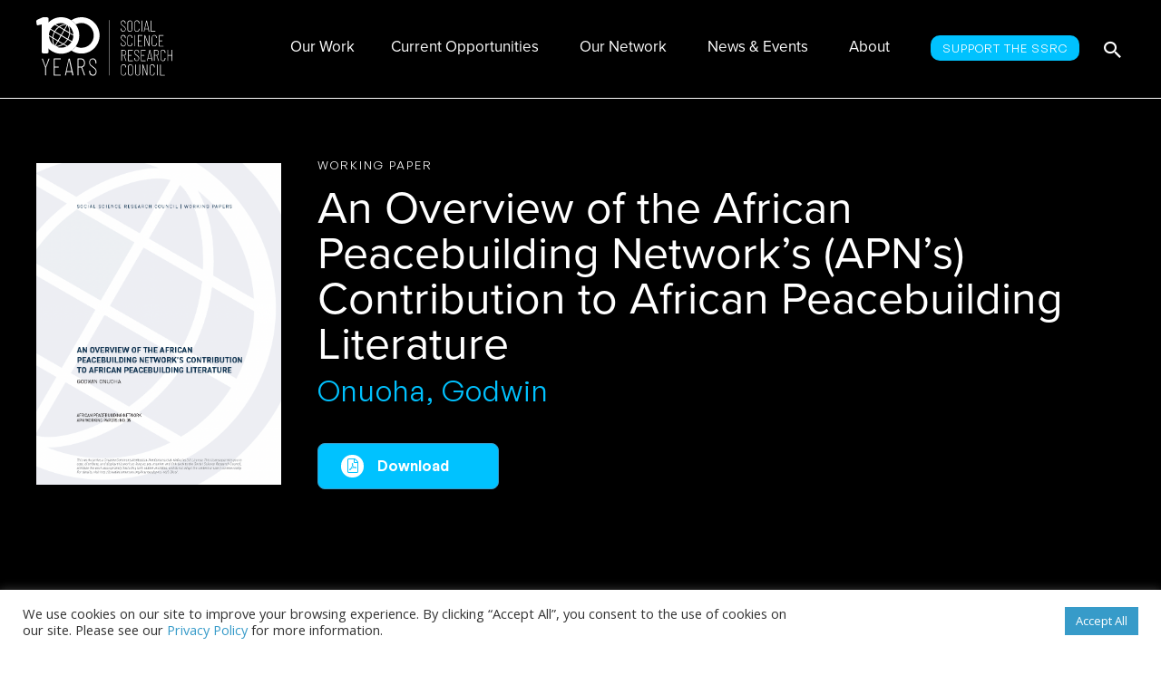

--- FILE ---
content_type: text/html; charset=UTF-8
request_url: https://www.ssrc.org/publications/an-overview-of-the-african-peacebuilding-networks-apns-contribution-to-african-peacebuilding-literature/
body_size: 28645
content:
<!DOCTYPE html>
<html lang="en-US">
<head>
<meta charset="UTF-8">
<meta name="viewport" content="width=device-width, initial-scale=1">
	<link rel="profile" href="https://gmpg.org/xfn/11"> 
	<meta name='robots' content='index, follow, max-image-preview:large, max-snippet:-1, max-video-preview:-1' />

	<!-- This site is optimized with the Yoast SEO Premium plugin v26.7 (Yoast SEO v26.7) - https://yoast.com/wordpress/plugins/seo/ -->
	<title>An Overview of the African Peacebuilding Network’s (APN’s) Contribution to African Peacebuilding Literature &#8211; Social Science Research Council (SSRC)</title>
	<meta name="description" content="The SSRC makes available interdisciplinary research to inform policy, academic discourse, and the public. These publications are freely accessible and include policy working papers to essays for the general public." />
	<link rel="canonical" href="https://www.ssrc.org/publications/an-overview-of-the-african-peacebuilding-networks-apns-contribution-to-african-peacebuilding-literature/" />
	<meta property="og:locale" content="en_US" />
	<meta property="og:type" content="article" />
	<meta property="og:title" content="An Overview of the African Peacebuilding Network’s (APN’s) Contribution to African Peacebuilding Literature" />
	<meta property="og:description" content="The SSRC makes available interdisciplinary research to inform policy, academic discourse, and the public. These publications are freely accessible and include policy working papers to essays for the general public." />
	<meta property="og:url" content="https://www.ssrc.org/publications/an-overview-of-the-african-peacebuilding-networks-apns-contribution-to-african-peacebuilding-literature/" />
	<meta property="og:site_name" content="Social Science Research Council (SSRC)" />
	<meta property="article:publisher" content="https://www.facebook.com/SSRC.org/" />
	<meta property="article:modified_time" content="2023-05-09T15:25:51+00:00" />
	<meta property="og:image" content="https://www.ssrc.org/wp-content/uploads/2023/05/apn_contributions_overview.png" />
	<meta property="og:image:width" content="779" />
	<meta property="og:image:height" content="1027" />
	<meta property="og:image:type" content="image/png" />
	<meta name="twitter:card" content="summary_large_image" />
	<meta name="twitter:site" content="@ssrc_org" />
	<script type="application/ld+json" class="yoast-schema-graph">{"@context":"https://schema.org","@graph":[{"@type":"WebPage","@id":"https://www.ssrc.org/publications/an-overview-of-the-african-peacebuilding-networks-apns-contribution-to-african-peacebuilding-literature/","url":"https://www.ssrc.org/publications/an-overview-of-the-african-peacebuilding-networks-apns-contribution-to-african-peacebuilding-literature/","name":"An Overview of the African Peacebuilding Network’s (APN’s) Contribution to African Peacebuilding Literature &#8211; Social Science Research Council (SSRC)","isPartOf":{"@id":"https://www.ssrc.org/#website"},"primaryImageOfPage":{"@id":"https://www.ssrc.org/publications/an-overview-of-the-african-peacebuilding-networks-apns-contribution-to-african-peacebuilding-literature/#primaryimage"},"image":{"@id":"https://www.ssrc.org/publications/an-overview-of-the-african-peacebuilding-networks-apns-contribution-to-african-peacebuilding-literature/#primaryimage"},"thumbnailUrl":"https://www.ssrc.org/wp-content/uploads/2023/05/apn_contributions_overview.png","datePublished":"2023-05-09T13:57:50+00:00","dateModified":"2023-05-09T15:25:51+00:00","description":"The SSRC makes available interdisciplinary research to inform policy, academic discourse, and the public. These publications are freely accessible and include policy working papers to essays for the general public.","inLanguage":"en-US","potentialAction":[{"@type":"ReadAction","target":["https://www.ssrc.org/publications/an-overview-of-the-african-peacebuilding-networks-apns-contribution-to-african-peacebuilding-literature/"]}]},{"@type":"ImageObject","inLanguage":"en-US","@id":"https://www.ssrc.org/publications/an-overview-of-the-african-peacebuilding-networks-apns-contribution-to-african-peacebuilding-literature/#primaryimage","url":"https://www.ssrc.org/wp-content/uploads/2023/05/apn_contributions_overview.png","contentUrl":"https://www.ssrc.org/wp-content/uploads/2023/05/apn_contributions_overview.png","width":779,"height":1027},{"@type":"WebSite","@id":"https://www.ssrc.org/#website","url":"https://www.ssrc.org/","name":"Social Science Research Council (SSRC)","description":"Mobilizing Social Science for the Public Good","publisher":{"@id":"https://www.ssrc.org/#organization"},"potentialAction":[{"@type":"SearchAction","target":{"@type":"EntryPoint","urlTemplate":"https://www.ssrc.org/?s={search_term_string}"},"query-input":{"@type":"PropertyValueSpecification","valueRequired":true,"valueName":"search_term_string"}}],"inLanguage":"en-US"},{"@type":"Organization","@id":"https://www.ssrc.org/#organization","name":"Social Science Research Council (SSRC)","url":"https://www.ssrc.org/","logo":{"@type":"ImageObject","inLanguage":"en-US","@id":"https://www.ssrc.org/#/schema/logo/image/","url":"https://www.ssrc.org/wp-content/uploads/2019/12/ssrc-logo.svg","contentUrl":"https://www.ssrc.org/wp-content/uploads/2019/12/ssrc-logo.svg","width":"1024","height":"1024","caption":"Social Science Research Council (SSRC)"},"image":{"@id":"https://www.ssrc.org/#/schema/logo/image/"},"sameAs":["https://www.facebook.com/SSRC.org/","https://x.com/ssrc_org","https://www.linkedin.com/company/social-science-research-council","https://www.youtube.com/user/SSRCorg","https://en.wikipedia.org/wiki/Social_Science_Research_Council"]}]}</script>
	<!-- / Yoast SEO Premium plugin. -->


<link rel='dns-prefetch' href='//kit.fontawesome.com' />
<link rel='dns-prefetch' href='//fonts.googleapis.com' />
<link rel='dns-prefetch' href='//use.typekit.net' />
<link rel="alternate" type="application/rss+xml" title="Social Science Research Council (SSRC) &raquo; Feed" href="https://www.ssrc.org/feed/" />
<link rel="alternate" type="application/rss+xml" title="Social Science Research Council (SSRC) &raquo; Comments Feed" href="https://www.ssrc.org/comments/feed/" />
<link rel="alternate" type="text/calendar" title="Social Science Research Council (SSRC) &raquo; iCal Feed" href="https://www.ssrc.org/events/?ical=1" />
<link rel="alternate" title="oEmbed (JSON)" type="application/json+oembed" href="https://www.ssrc.org/wp-json/oembed/1.0/embed?url=https%3A%2F%2Fwww.ssrc.org%2Fpublications%2Fan-overview-of-the-african-peacebuilding-networks-apns-contribution-to-african-peacebuilding-literature%2F" />
<link rel="alternate" title="oEmbed (XML)" type="text/xml+oembed" href="https://www.ssrc.org/wp-json/oembed/1.0/embed?url=https%3A%2F%2Fwww.ssrc.org%2Fpublications%2Fan-overview-of-the-african-peacebuilding-networks-apns-contribution-to-african-peacebuilding-literature%2F&#038;format=xml" />
		<!-- This site uses the Google Analytics by MonsterInsights plugin v9.11.1 - Using Analytics tracking - https://www.monsterinsights.com/ -->
							<script src="//www.googletagmanager.com/gtag/js?id=G-DXZ4Y5HLDB"  data-cfasync="false" data-wpfc-render="false" async></script>
			<script type="text/plain" data-cli-class="cli-blocker-script"  data-cli-script-type="analytics" data-cli-block="true"  data-cli-element-position="head" data-cfasync="false" data-wpfc-render="false">
				var mi_version = '9.11.1';
				var mi_track_user = true;
				var mi_no_track_reason = '';
								var MonsterInsightsDefaultLocations = {"page_location":"https:\/\/www.ssrc.org\/publications\/an-overview-of-the-african-peacebuilding-networks-apns-contribution-to-african-peacebuilding-literature\/"};
								if ( typeof MonsterInsightsPrivacyGuardFilter === 'function' ) {
					var MonsterInsightsLocations = (typeof MonsterInsightsExcludeQuery === 'object') ? MonsterInsightsPrivacyGuardFilter( MonsterInsightsExcludeQuery ) : MonsterInsightsPrivacyGuardFilter( MonsterInsightsDefaultLocations );
				} else {
					var MonsterInsightsLocations = (typeof MonsterInsightsExcludeQuery === 'object') ? MonsterInsightsExcludeQuery : MonsterInsightsDefaultLocations;
				}

								var disableStrs = [
										'ga-disable-G-DXZ4Y5HLDB',
									];

				/* Function to detect opted out users */
				function __gtagTrackerIsOptedOut() {
					for (var index = 0; index < disableStrs.length; index++) {
						if (document.cookie.indexOf(disableStrs[index] + '=true') > -1) {
							return true;
						}
					}

					return false;
				}

				/* Disable tracking if the opt-out cookie exists. */
				if (__gtagTrackerIsOptedOut()) {
					for (var index = 0; index < disableStrs.length; index++) {
						window[disableStrs[index]] = true;
					}
				}

				/* Opt-out function */
				function __gtagTrackerOptout() {
					for (var index = 0; index < disableStrs.length; index++) {
						document.cookie = disableStrs[index] + '=true; expires=Thu, 31 Dec 2099 23:59:59 UTC; path=/';
						window[disableStrs[index]] = true;
					}
				}

				if ('undefined' === typeof gaOptout) {
					function gaOptout() {
						__gtagTrackerOptout();
					}
				}
								window.dataLayer = window.dataLayer || [];

				window.MonsterInsightsDualTracker = {
					helpers: {},
					trackers: {},
				};
				if (mi_track_user) {
					function __gtagDataLayer() {
						dataLayer.push(arguments);
					}

					function __gtagTracker(type, name, parameters) {
						if (!parameters) {
							parameters = {};
						}

						if (parameters.send_to) {
							__gtagDataLayer.apply(null, arguments);
							return;
						}

						if (type === 'event') {
														parameters.send_to = monsterinsights_frontend.v4_id;
							var hookName = name;
							if (typeof parameters['event_category'] !== 'undefined') {
								hookName = parameters['event_category'] + ':' + name;
							}

							if (typeof MonsterInsightsDualTracker.trackers[hookName] !== 'undefined') {
								MonsterInsightsDualTracker.trackers[hookName](parameters);
							} else {
								__gtagDataLayer('event', name, parameters);
							}
							
						} else {
							__gtagDataLayer.apply(null, arguments);
						}
					}

					__gtagTracker('js', new Date());
					__gtagTracker('set', {
						'developer_id.dZGIzZG': true,
											});
					if ( MonsterInsightsLocations.page_location ) {
						__gtagTracker('set', MonsterInsightsLocations);
					}
										__gtagTracker('config', 'G-DXZ4Y5HLDB', {"forceSSL":"true","link_attribution":"true"} );
										window.gtag = __gtagTracker;										(function () {
						/* https://developers.google.com/analytics/devguides/collection/analyticsjs/ */
						/* ga and __gaTracker compatibility shim. */
						var noopfn = function () {
							return null;
						};
						var newtracker = function () {
							return new Tracker();
						};
						var Tracker = function () {
							return null;
						};
						var p = Tracker.prototype;
						p.get = noopfn;
						p.set = noopfn;
						p.send = function () {
							var args = Array.prototype.slice.call(arguments);
							args.unshift('send');
							__gaTracker.apply(null, args);
						};
						var __gaTracker = function () {
							var len = arguments.length;
							if (len === 0) {
								return;
							}
							var f = arguments[len - 1];
							if (typeof f !== 'object' || f === null || typeof f.hitCallback !== 'function') {
								if ('send' === arguments[0]) {
									var hitConverted, hitObject = false, action;
									if ('event' === arguments[1]) {
										if ('undefined' !== typeof arguments[3]) {
											hitObject = {
												'eventAction': arguments[3],
												'eventCategory': arguments[2],
												'eventLabel': arguments[4],
												'value': arguments[5] ? arguments[5] : 1,
											}
										}
									}
									if ('pageview' === arguments[1]) {
										if ('undefined' !== typeof arguments[2]) {
											hitObject = {
												'eventAction': 'page_view',
												'page_path': arguments[2],
											}
										}
									}
									if (typeof arguments[2] === 'object') {
										hitObject = arguments[2];
									}
									if (typeof arguments[5] === 'object') {
										Object.assign(hitObject, arguments[5]);
									}
									if ('undefined' !== typeof arguments[1].hitType) {
										hitObject = arguments[1];
										if ('pageview' === hitObject.hitType) {
											hitObject.eventAction = 'page_view';
										}
									}
									if (hitObject) {
										action = 'timing' === arguments[1].hitType ? 'timing_complete' : hitObject.eventAction;
										hitConverted = mapArgs(hitObject);
										__gtagTracker('event', action, hitConverted);
									}
								}
								return;
							}

							function mapArgs(args) {
								var arg, hit = {};
								var gaMap = {
									'eventCategory': 'event_category',
									'eventAction': 'event_action',
									'eventLabel': 'event_label',
									'eventValue': 'event_value',
									'nonInteraction': 'non_interaction',
									'timingCategory': 'event_category',
									'timingVar': 'name',
									'timingValue': 'value',
									'timingLabel': 'event_label',
									'page': 'page_path',
									'location': 'page_location',
									'title': 'page_title',
									'referrer' : 'page_referrer',
								};
								for (arg in args) {
																		if (!(!args.hasOwnProperty(arg) || !gaMap.hasOwnProperty(arg))) {
										hit[gaMap[arg]] = args[arg];
									} else {
										hit[arg] = args[arg];
									}
								}
								return hit;
							}

							try {
								f.hitCallback();
							} catch (ex) {
							}
						};
						__gaTracker.create = newtracker;
						__gaTracker.getByName = newtracker;
						__gaTracker.getAll = function () {
							return [];
						};
						__gaTracker.remove = noopfn;
						__gaTracker.loaded = true;
						window['__gaTracker'] = __gaTracker;
					})();
									} else {
										console.log("");
					(function () {
						function __gtagTracker() {
							return null;
						}

						window['__gtagTracker'] = __gtagTracker;
						window['gtag'] = __gtagTracker;
					})();
									}
			</script>
							<!-- / Google Analytics by MonsterInsights -->
		<style id='wp-img-auto-sizes-contain-inline-css'>
img:is([sizes=auto i],[sizes^="auto," i]){contain-intrinsic-size:3000px 1500px}
/*# sourceURL=wp-img-auto-sizes-contain-inline-css */
</style>
<link rel='stylesheet' id='astra-theme-css-css' href='https://www.ssrc.org/wp-content/themes/astra/assets/css/minified/style.min.css?ver=403661613' media='all' />
<style id='astra-theme-css-inline-css'>
.ast-no-sidebar .entry-content .alignfull {margin-left: calc( -50vw + 50%);margin-right: calc( -50vw + 50%);max-width: 100vw;width: 100vw;}.ast-no-sidebar .entry-content .alignwide {margin-left: calc(-41vw + 50%);margin-right: calc(-41vw + 50%);max-width: unset;width: unset;}.ast-no-sidebar .entry-content .alignfull .alignfull,.ast-no-sidebar .entry-content .alignfull .alignwide,.ast-no-sidebar .entry-content .alignwide .alignfull,.ast-no-sidebar .entry-content .alignwide .alignwide,.ast-no-sidebar .entry-content .wp-block-column .alignfull,.ast-no-sidebar .entry-content .wp-block-column .alignwide{width: 100%;margin-left: auto;margin-right: auto;}.wp-block-gallery,.blocks-gallery-grid {margin: 0;}.wp-block-separator {max-width: 100px;}.wp-block-separator.is-style-wide,.wp-block-separator.is-style-dots {max-width: none;}.entry-content .has-2-columns .wp-block-column:first-child {padding-right: 10px;}.entry-content .has-2-columns .wp-block-column:last-child {padding-left: 10px;}@media (max-width: 782px) {.entry-content .wp-block-columns .wp-block-column {flex-basis: 100%;}.entry-content .has-2-columns .wp-block-column:first-child {padding-right: 0;}.entry-content .has-2-columns .wp-block-column:last-child {padding-left: 0;}}body .entry-content .wp-block-latest-posts {margin-left: 0;}body .entry-content .wp-block-latest-posts li {list-style: none;}.ast-no-sidebar .ast-container .entry-content .wp-block-latest-posts {margin-left: 0;}.ast-header-break-point .entry-content .alignwide {margin-left: auto;margin-right: auto;}.entry-content .blocks-gallery-item img {margin-bottom: auto;}.wp-block-pullquote {border-top: 4px solid #555d66;border-bottom: 4px solid #555d66;color: #40464d;}:root{--ast-post-nav-space:0;--ast-container-default-xlg-padding:6.67em;--ast-container-default-lg-padding:5.67em;--ast-container-default-slg-padding:4.34em;--ast-container-default-md-padding:3.34em;--ast-container-default-sm-padding:6.67em;--ast-container-default-xs-padding:2.4em;--ast-container-default-xxs-padding:1.4em;--ast-code-block-background:#EEEEEE;--ast-comment-inputs-background:#FAFAFA;--ast-normal-container-width:1200px;--ast-narrow-container-width:750px;--ast-blog-title-font-weight:normal;--ast-blog-meta-weight:inherit;--ast-global-color-primary:var(--ast-global-color-5);--ast-global-color-secondary:var(--ast-global-color-4);--ast-global-color-alternate-background:var(--ast-global-color-7);--ast-global-color-subtle-background:var(--ast-global-color-6);--ast-bg-style-guide:var( --ast-global-color-secondary,--ast-global-color-5 );--ast-shadow-style-guide:0px 0px 4px 0 #00000057;--ast-global-dark-bg-style:#fff;--ast-global-dark-lfs:#fbfbfb;--ast-widget-bg-color:#fafafa;--ast-wc-container-head-bg-color:#fbfbfb;--ast-title-layout-bg:#eeeeee;--ast-search-border-color:#e7e7e7;--ast-lifter-hover-bg:#e6e6e6;--ast-gallery-block-color:#000;--srfm-color-input-label:var(--ast-global-color-2);}html{font-size:87.5%;}a,.page-title{color:#0274be;}a:hover,a:focus{color:#3a3a3a;}body,button,input,select,textarea,.ast-button,.ast-custom-button{font-family:'Open Sans',sans-serif;font-weight:400;font-size:14px;font-size:1rem;}blockquote{color:#00080f;}.ast-site-identity .site-title a{color:var(--ast-global-color-2);}.site-title{font-size:35px;font-size:2.5rem;display:none;}header .custom-logo-link img{max-width:150px;width:150px;}.astra-logo-svg{width:150px;}.site-header .site-description{font-size:15px;font-size:1.0714285714286rem;display:none;}.entry-title{font-size:40px;font-size:2.8571428571429rem;}.archive .ast-article-post .ast-article-inner,.blog .ast-article-post .ast-article-inner,.archive .ast-article-post .ast-article-inner:hover,.blog .ast-article-post .ast-article-inner:hover{overflow:hidden;}h1,.entry-content :where(h1){font-size:40px;font-size:2.8571428571429rem;line-height:1.4em;}h2,.entry-content :where(h2){font-size:30px;font-size:2.1428571428571rem;line-height:1.3em;}h3,.entry-content :where(h3){font-size:25px;font-size:1.7857142857143rem;line-height:1.3em;}h4,.entry-content :where(h4){font-size:20px;font-size:1.4285714285714rem;line-height:1.2em;}h5,.entry-content :where(h5){font-size:18px;font-size:1.2857142857143rem;line-height:1.2em;}h6,.entry-content :where(h6){font-size:15px;font-size:1.0714285714286rem;line-height:1.25em;}::selection{background-color:#0274be;color:#ffffff;}body,h1,h2,h3,h4,h5,h6,.entry-title a,.entry-content :where(h1,h2,h3,h4,h5,h6){color:#47535a;}.tagcloud a:hover,.tagcloud a:focus,.tagcloud a.current-item{color:#ffffff;border-color:#0274be;background-color:#0274be;}input:focus,input[type="text"]:focus,input[type="email"]:focus,input[type="url"]:focus,input[type="password"]:focus,input[type="reset"]:focus,input[type="search"]:focus,textarea:focus{border-color:#0274be;}input[type="radio"]:checked,input[type=reset],input[type="checkbox"]:checked,input[type="checkbox"]:hover:checked,input[type="checkbox"]:focus:checked,input[type=range]::-webkit-slider-thumb{border-color:#0274be;background-color:#0274be;box-shadow:none;}.site-footer a:hover + .post-count,.site-footer a:focus + .post-count{background:#0274be;border-color:#0274be;}.single .nav-links .nav-previous,.single .nav-links .nav-next{color:#0274be;}.entry-meta,.entry-meta *{line-height:1.45;color:#0274be;}.entry-meta a:not(.ast-button):hover,.entry-meta a:not(.ast-button):hover *,.entry-meta a:not(.ast-button):focus,.entry-meta a:not(.ast-button):focus *,.page-links > .page-link,.page-links .page-link:hover,.post-navigation a:hover{color:#3a3a3a;}#cat option,.secondary .calendar_wrap thead a,.secondary .calendar_wrap thead a:visited{color:#0274be;}.secondary .calendar_wrap #today,.ast-progress-val span{background:#0274be;}.secondary a:hover + .post-count,.secondary a:focus + .post-count{background:#0274be;border-color:#0274be;}.calendar_wrap #today > a{color:#ffffff;}.page-links .page-link,.single .post-navigation a{color:#0274be;}.ast-search-menu-icon .search-form button.search-submit{padding:0 4px;}.ast-search-menu-icon form.search-form{padding-right:0;}.ast-header-search .ast-search-menu-icon.ast-dropdown-active .search-form,.ast-header-search .ast-search-menu-icon.ast-dropdown-active .search-field:focus{transition:all 0.2s;}.search-form input.search-field:focus{outline:none;}.widget-title,.widget .wp-block-heading{font-size:20px;font-size:1.4285714285714rem;color:#47535a;}.ast-search-menu-icon.slide-search a:focus-visible:focus-visible,.astra-search-icon:focus-visible,#close:focus-visible,a:focus-visible,.ast-menu-toggle:focus-visible,.site .skip-link:focus-visible,.wp-block-loginout input:focus-visible,.wp-block-search.wp-block-search__button-inside .wp-block-search__inside-wrapper,.ast-header-navigation-arrow:focus-visible,.ast-orders-table__row .ast-orders-table__cell:focus-visible,a#ast-apply-coupon:focus-visible,#ast-apply-coupon:focus-visible,#close:focus-visible,.button.search-submit:focus-visible,#search_submit:focus,.normal-search:focus-visible,.ast-header-account-wrap:focus-visible,.astra-cart-drawer-close:focus,.ast-single-variation:focus,.ast-button:focus,.ast-builder-button-wrap:has(.ast-custom-button-link:focus),.ast-builder-button-wrap .ast-custom-button-link:focus{outline-style:dotted;outline-color:inherit;outline-width:thin;}input:focus,input[type="text"]:focus,input[type="email"]:focus,input[type="url"]:focus,input[type="password"]:focus,input[type="reset"]:focus,input[type="search"]:focus,input[type="number"]:focus,textarea:focus,.wp-block-search__input:focus,[data-section="section-header-mobile-trigger"] .ast-button-wrap .ast-mobile-menu-trigger-minimal:focus,.ast-mobile-popup-drawer.active .menu-toggle-close:focus,#ast-scroll-top:focus,#coupon_code:focus,#ast-coupon-code:focus{border-style:dotted;border-color:inherit;border-width:thin;}input{outline:none;}.main-header-menu .menu-link,.ast-header-custom-item a{color:#47535a;}.main-header-menu .menu-item:hover > .menu-link,.main-header-menu .menu-item:hover > .ast-menu-toggle,.main-header-menu .ast-masthead-custom-menu-items a:hover,.main-header-menu .menu-item.focus > .menu-link,.main-header-menu .menu-item.focus > .ast-menu-toggle,.main-header-menu .current-menu-item > .menu-link,.main-header-menu .current-menu-ancestor > .menu-link,.main-header-menu .current-menu-item > .ast-menu-toggle,.main-header-menu .current-menu-ancestor > .ast-menu-toggle{color:#0274be;}.header-main-layout-3 .ast-main-header-bar-alignment{margin-right:auto;}.header-main-layout-2 .site-header-section-left .ast-site-identity{text-align:left;}.ast-logo-title-inline .site-logo-img{padding-right:1em;}.site-logo-img img{ transition:all 0.2s linear;}body .ast-oembed-container *{position:absolute;top:0;width:100%;height:100%;left:0;}body .wp-block-embed-pocket-casts .ast-oembed-container *{position:unset;}.ast-header-break-point .ast-mobile-menu-buttons-minimal.menu-toggle{background:transparent;color:#0274be;}.ast-header-break-point .ast-mobile-menu-buttons-outline.menu-toggle{background:transparent;border:1px solid #0274be;color:#0274be;}.ast-header-break-point .ast-mobile-menu-buttons-fill.menu-toggle{background:#0274be;}.ast-single-post-featured-section + article {margin-top: 2em;}.site-content .ast-single-post-featured-section img {width: 100%;overflow: hidden;object-fit: cover;}.site > .ast-single-related-posts-container {margin-top: 0;}@media (min-width: 769px) {.ast-desktop .ast-container--narrow {max-width: var(--ast-narrow-container-width);margin: 0 auto;}}.ast-small-footer > .ast-footer-overlay{background-color:#7a8892;;}.footer-adv .footer-adv-overlay{border-top-style:solid;border-top-color:#7a7a7a;}@media( max-width: 420px ) {.single .nav-links .nav-previous,.single .nav-links .nav-next {width: 100%;text-align: center;}}.wp-block-buttons.aligncenter{justify-content:center;}@media (max-width:782px){.entry-content .wp-block-columns .wp-block-column{margin-left:0px;}}.wp-block-image.aligncenter{margin-left:auto;margin-right:auto;}.wp-block-table.aligncenter{margin-left:auto;margin-right:auto;}.wp-block-buttons .wp-block-button.is-style-outline .wp-block-button__link.wp-element-button,.ast-outline-button,.wp-block-uagb-buttons-child .uagb-buttons-repeater.ast-outline-button{border-top-width:2px;border-right-width:2px;border-bottom-width:2px;border-left-width:2px;font-family:inherit;font-weight:inherit;line-height:1em;border-top-left-radius:2px;border-top-right-radius:2px;border-bottom-right-radius:2px;border-bottom-left-radius:2px;}.wp-block-button .wp-block-button__link.wp-element-button.is-style-outline:not(.has-background),.wp-block-button.is-style-outline>.wp-block-button__link.wp-element-button:not(.has-background),.ast-outline-button{background-color:transparent;}.entry-content[data-ast-blocks-layout] > figure{margin-bottom:1em;}@media (max-width:768px){.ast-left-sidebar #content > .ast-container{display:flex;flex-direction:column-reverse;width:100%;}.ast-separate-container .ast-article-post,.ast-separate-container .ast-article-single{padding:1.5em 2.14em;}.ast-author-box img.avatar{margin:20px 0 0 0;}}@media (min-width:769px){.ast-separate-container.ast-right-sidebar #primary,.ast-separate-container.ast-left-sidebar #primary{border:0;}.search-no-results.ast-separate-container #primary{margin-bottom:4em;}}.menu-toggle,button,.ast-button,.ast-custom-button,.button,input#submit,input[type="button"],input[type="submit"],input[type="reset"]{color:#ffffff;border-color:#0274be;background-color:#0274be;border-top-left-radius:2px;border-top-right-radius:2px;border-bottom-right-radius:2px;border-bottom-left-radius:2px;padding-top:10px;padding-right:40px;padding-bottom:10px;padding-left:40px;font-family:inherit;font-weight:inherit;}button:focus,.menu-toggle:hover,button:hover,.ast-button:hover,.ast-custom-button:hover .button:hover,.ast-custom-button:hover,input[type=reset]:hover,input[type=reset]:focus,input#submit:hover,input#submit:focus,input[type="button"]:hover,input[type="button"]:focus,input[type="submit"]:hover,input[type="submit"]:focus{color:#ffffff;background-color:#3a3a3a;border-color:#3a3a3a;}@media (max-width:768px){.ast-mobile-header-stack .main-header-bar .ast-search-menu-icon{display:inline-block;}.ast-header-break-point.ast-header-custom-item-outside .ast-mobile-header-stack .main-header-bar .ast-search-icon{margin:0;}.ast-comment-avatar-wrap img{max-width:2.5em;}.ast-comment-meta{padding:0 1.8888em 1.3333em;}.ast-separate-container .ast-comment-list li.depth-1{padding:1.5em 2.14em;}.ast-separate-container .comment-respond{padding:2em 2.14em;}}@media (min-width:544px){.ast-container{max-width:100%;}}@media (max-width:544px){.ast-separate-container .ast-article-post,.ast-separate-container .ast-article-single,.ast-separate-container .comments-title,.ast-separate-container .ast-archive-description{padding:1.5em 1em;}.ast-separate-container #content .ast-container{padding-left:0.54em;padding-right:0.54em;}.ast-separate-container .ast-comment-list .bypostauthor{padding:.5em;}.ast-search-menu-icon.ast-dropdown-active .search-field{width:170px;}.site-branding img,.site-header .site-logo-img .custom-logo-link img{max-width:100%;}} #ast-mobile-header .ast-site-header-cart-li a{pointer-events:none;}body,.ast-separate-container{background-color:#ffffff;}.ast-no-sidebar.ast-separate-container .entry-content .alignfull {margin-left: -6.67em;margin-right: -6.67em;width: auto;}@media (max-width: 1200px) {.ast-no-sidebar.ast-separate-container .entry-content .alignfull {margin-left: -2.4em;margin-right: -2.4em;}}@media (max-width: 768px) {.ast-no-sidebar.ast-separate-container .entry-content .alignfull {margin-left: -2.14em;margin-right: -2.14em;}}@media (max-width: 544px) {.ast-no-sidebar.ast-separate-container .entry-content .alignfull {margin-left: -1em;margin-right: -1em;}}.ast-no-sidebar.ast-separate-container .entry-content .alignwide {margin-left: -20px;margin-right: -20px;}.ast-no-sidebar.ast-separate-container .entry-content .wp-block-column .alignfull,.ast-no-sidebar.ast-separate-container .entry-content .wp-block-column .alignwide {margin-left: auto;margin-right: auto;width: 100%;}@media (max-width:768px){.widget-title{font-size:20px;font-size:1.4285714285714rem;}body,button,input,select,textarea,.ast-button,.ast-custom-button{font-size:14px;font-size:1rem;}#secondary,#secondary button,#secondary input,#secondary select,#secondary textarea{font-size:14px;font-size:1rem;}.site-title{display:none;}.site-header .site-description{display:none;}h1,.entry-content :where(h1){font-size:30px;}h2,.entry-content :where(h2){font-size:25px;}h3,.entry-content :where(h3){font-size:20px;}}@media (max-width:544px){.widget-title{font-size:20px;font-size:1.4285714285714rem;}body,button,input,select,textarea,.ast-button,.ast-custom-button{font-size:14px;font-size:1rem;}#secondary,#secondary button,#secondary input,#secondary select,#secondary textarea{font-size:14px;font-size:1rem;}.site-title{display:none;}.site-header .site-description{display:none;}h1,.entry-content :where(h1){font-size:30px;}h2,.entry-content :where(h2){font-size:25px;}h3,.entry-content :where(h3){font-size:20px;}}@media (max-width:544px){html{font-size:87.5%;}}@media (min-width:769px){.ast-container{max-width:1240px;}}@font-face {font-family: "Astra";src: url(https://www.ssrc.org/wp-content/themes/astra/assets/fonts/astra.woff) format("woff"),url(https://www.ssrc.org/wp-content/themes/astra/assets/fonts/astra.ttf) format("truetype"),url(https://www.ssrc.org/wp-content/themes/astra/assets/fonts/astra.svg#astra) format("svg");font-weight: normal;font-style: normal;font-display: fallback;}@media (max-width:990px) {.main-header-bar .main-header-bar-navigation{display:none;}}.ast-desktop .main-header-menu.submenu-with-border .sub-menu,.ast-desktop .main-header-menu.submenu-with-border .astra-full-megamenu-wrapper{border-color:#0274be;}.ast-desktop .main-header-menu.submenu-with-border .sub-menu{border-top-width:2px;border-style:solid;}.ast-desktop .main-header-menu.submenu-with-border .sub-menu .sub-menu{top:-2px;}.ast-desktop .main-header-menu.submenu-with-border .sub-menu .menu-link,.ast-desktop .main-header-menu.submenu-with-border .children .menu-link{border-bottom-width:0px;border-style:solid;border-color:#eaeaea;}@media (min-width:769px){.main-header-menu .sub-menu .menu-item.ast-left-align-sub-menu:hover > .sub-menu,.main-header-menu .sub-menu .menu-item.ast-left-align-sub-menu.focus > .sub-menu{margin-left:-0px;}}.site .comments-area{padding-bottom:3em;}.ast-header-break-point.ast-header-custom-item-inside .main-header-bar .main-header-bar-navigation .ast-search-icon {display: none;}.ast-header-break-point.ast-header-custom-item-inside .main-header-bar .ast-search-menu-icon .search-form {padding: 0;display: block;overflow: hidden;}.ast-header-break-point .ast-header-custom-item .widget:last-child {margin-bottom: 1em;}.ast-header-custom-item .widget {margin: 0.5em;display: inline-block;vertical-align: middle;}.ast-header-custom-item .widget p {margin-bottom: 0;}.ast-header-custom-item .widget li {width: auto;}.ast-header-custom-item-inside .button-custom-menu-item .menu-link {display: none;}.ast-header-custom-item-inside.ast-header-break-point .button-custom-menu-item .ast-custom-button-link {display: none;}.ast-header-custom-item-inside.ast-header-break-point .button-custom-menu-item .menu-link {display: block;}.ast-header-break-point.ast-header-custom-item-outside .main-header-bar .ast-search-icon {margin-right: 1em;}.ast-header-break-point.ast-header-custom-item-inside .main-header-bar .ast-search-menu-icon .search-field,.ast-header-break-point.ast-header-custom-item-inside .main-header-bar .ast-search-menu-icon.ast-inline-search .search-field {width: 100%;padding-right: 5.5em;}.ast-header-break-point.ast-header-custom-item-inside .main-header-bar .ast-search-menu-icon .search-submit {display: block;position: absolute;height: 100%;top: 0;right: 0;padding: 0 1em;border-radius: 0;}.ast-header-break-point .ast-header-custom-item .ast-masthead-custom-menu-items {padding-left: 20px;padding-right: 20px;margin-bottom: 1em;margin-top: 1em;}.ast-header-custom-item-inside.ast-header-break-point .button-custom-menu-item {padding-left: 0;padding-right: 0;margin-top: 0;margin-bottom: 0;}.astra-icon-down_arrow::after {content: "\e900";font-family: Astra;}.astra-icon-close::after {content: "\e5cd";font-family: Astra;}.astra-icon-drag_handle::after {content: "\e25d";font-family: Astra;}.astra-icon-format_align_justify::after {content: "\e235";font-family: Astra;}.astra-icon-menu::after {content: "\e5d2";font-family: Astra;}.astra-icon-reorder::after {content: "\e8fe";font-family: Astra;}.astra-icon-search::after {content: "\e8b6";font-family: Astra;}.astra-icon-zoom_in::after {content: "\e56b";font-family: Astra;}.astra-icon-check-circle::after {content: "\e901";font-family: Astra;}.astra-icon-shopping-cart::after {content: "\f07a";font-family: Astra;}.astra-icon-shopping-bag::after {content: "\f290";font-family: Astra;}.astra-icon-shopping-basket::after {content: "\f291";font-family: Astra;}.astra-icon-circle-o::after {content: "\e903";font-family: Astra;}.astra-icon-certificate::after {content: "\e902";font-family: Astra;}blockquote {padding: 1.2em;}:root .has-ast-global-color-0-color{color:var(--ast-global-color-0);}:root .has-ast-global-color-0-background-color{background-color:var(--ast-global-color-0);}:root .wp-block-button .has-ast-global-color-0-color{color:var(--ast-global-color-0);}:root .wp-block-button .has-ast-global-color-0-background-color{background-color:var(--ast-global-color-0);}:root .has-ast-global-color-1-color{color:var(--ast-global-color-1);}:root .has-ast-global-color-1-background-color{background-color:var(--ast-global-color-1);}:root .wp-block-button .has-ast-global-color-1-color{color:var(--ast-global-color-1);}:root .wp-block-button .has-ast-global-color-1-background-color{background-color:var(--ast-global-color-1);}:root .has-ast-global-color-2-color{color:var(--ast-global-color-2);}:root .has-ast-global-color-2-background-color{background-color:var(--ast-global-color-2);}:root .wp-block-button .has-ast-global-color-2-color{color:var(--ast-global-color-2);}:root .wp-block-button .has-ast-global-color-2-background-color{background-color:var(--ast-global-color-2);}:root .has-ast-global-color-3-color{color:var(--ast-global-color-3);}:root .has-ast-global-color-3-background-color{background-color:var(--ast-global-color-3);}:root .wp-block-button .has-ast-global-color-3-color{color:var(--ast-global-color-3);}:root .wp-block-button .has-ast-global-color-3-background-color{background-color:var(--ast-global-color-3);}:root .has-ast-global-color-4-color{color:var(--ast-global-color-4);}:root .has-ast-global-color-4-background-color{background-color:var(--ast-global-color-4);}:root .wp-block-button .has-ast-global-color-4-color{color:var(--ast-global-color-4);}:root .wp-block-button .has-ast-global-color-4-background-color{background-color:var(--ast-global-color-4);}:root .has-ast-global-color-5-color{color:var(--ast-global-color-5);}:root .has-ast-global-color-5-background-color{background-color:var(--ast-global-color-5);}:root .wp-block-button .has-ast-global-color-5-color{color:var(--ast-global-color-5);}:root .wp-block-button .has-ast-global-color-5-background-color{background-color:var(--ast-global-color-5);}:root .has-ast-global-color-6-color{color:var(--ast-global-color-6);}:root .has-ast-global-color-6-background-color{background-color:var(--ast-global-color-6);}:root .wp-block-button .has-ast-global-color-6-color{color:var(--ast-global-color-6);}:root .wp-block-button .has-ast-global-color-6-background-color{background-color:var(--ast-global-color-6);}:root .has-ast-global-color-7-color{color:var(--ast-global-color-7);}:root .has-ast-global-color-7-background-color{background-color:var(--ast-global-color-7);}:root .wp-block-button .has-ast-global-color-7-color{color:var(--ast-global-color-7);}:root .wp-block-button .has-ast-global-color-7-background-color{background-color:var(--ast-global-color-7);}:root .has-ast-global-color-8-color{color:var(--ast-global-color-8);}:root .has-ast-global-color-8-background-color{background-color:var(--ast-global-color-8);}:root .wp-block-button .has-ast-global-color-8-color{color:var(--ast-global-color-8);}:root .wp-block-button .has-ast-global-color-8-background-color{background-color:var(--ast-global-color-8);}:root{--ast-global-color-0:#0170B9;--ast-global-color-1:#3a3a3a;--ast-global-color-2:#3a3a3a;--ast-global-color-3:#4B4F58;--ast-global-color-4:#F5F5F5;--ast-global-color-5:#FFFFFF;--ast-global-color-6:#E5E5E5;--ast-global-color-7:#424242;--ast-global-color-8:#000000;}:root {--ast-border-color : #dddddd;}.ast-single-entry-banner {-js-display: flex;display: flex;flex-direction: column;justify-content: center;text-align: center;position: relative;background: var(--ast-title-layout-bg);}.ast-single-entry-banner[data-banner-layout="layout-1"] {max-width: 1200px;background: inherit;padding: 20px 0;}.ast-single-entry-banner[data-banner-width-type="custom"] {margin: 0 auto;width: 100%;}.ast-single-entry-banner + .site-content .entry-header {margin-bottom: 0;}.site .ast-author-avatar {--ast-author-avatar-size: ;}a.ast-underline-text {text-decoration: underline;}.ast-container > .ast-terms-link {position: relative;display: block;}a.ast-button.ast-badge-tax {padding: 4px 8px;border-radius: 3px;font-size: inherit;}header.entry-header{text-align:left;}header.entry-header .entry-title{font-size:30px;font-size:2.1428571428571rem;}header.entry-header > *:not(:last-child){margin-bottom:10px;}@media (max-width:768px){header.entry-header{text-align:left;}}@media (max-width:544px){header.entry-header{text-align:left;}}.ast-archive-entry-banner {-js-display: flex;display: flex;flex-direction: column;justify-content: center;text-align: center;position: relative;background: var(--ast-title-layout-bg);}.ast-archive-entry-banner[data-banner-width-type="custom"] {margin: 0 auto;width: 100%;}.ast-archive-entry-banner[data-banner-layout="layout-1"] {background: inherit;padding: 20px 0;text-align: left;}body.archive .ast-archive-description{max-width:1200px;width:100%;text-align:left;padding-top:3em;padding-right:3em;padding-bottom:3em;padding-left:3em;}body.archive .ast-archive-description .ast-archive-title,body.archive .ast-archive-description .ast-archive-title *{font-size:40px;font-size:2.8571428571429rem;}body.archive .ast-archive-description > *:not(:last-child){margin-bottom:10px;}@media (max-width:768px){body.archive .ast-archive-description{text-align:left;}}@media (max-width:544px){body.archive .ast-archive-description{text-align:left;}}.ast-breadcrumbs .trail-browse,.ast-breadcrumbs .trail-items,.ast-breadcrumbs .trail-items li{display:inline-block;margin:0;padding:0;border:none;background:inherit;text-indent:0;text-decoration:none;}.ast-breadcrumbs .trail-browse{font-size:inherit;font-style:inherit;font-weight:inherit;color:inherit;}.ast-breadcrumbs .trail-items{list-style:none;}.trail-items li::after{padding:0 0.3em;content:"\00bb";}.trail-items li:last-of-type::after{display:none;}.elementor-posts-container [CLASS*="ast-width-"]{width:100%;}.elementor-template-full-width .ast-container{display:block;}.elementor-screen-only,.screen-reader-text,.screen-reader-text span,.ui-helper-hidden-accessible{top:0 !important;}@media (max-width:544px){.elementor-element .elementor-wc-products .woocommerce[class*="columns-"] ul.products li.product{width:auto;margin:0;}.elementor-element .woocommerce .woocommerce-result-count{float:none;}}.ast-header-break-point .main-header-bar{border-bottom-width:1px;}@media (min-width:769px){.main-header-bar{border-bottom-width:1px;}}.main-header-menu .menu-item, #astra-footer-menu .menu-item, .main-header-bar .ast-masthead-custom-menu-items{-js-display:flex;display:flex;-webkit-box-pack:center;-webkit-justify-content:center;-moz-box-pack:center;-ms-flex-pack:center;justify-content:center;-webkit-box-orient:vertical;-webkit-box-direction:normal;-webkit-flex-direction:column;-moz-box-orient:vertical;-moz-box-direction:normal;-ms-flex-direction:column;flex-direction:column;}.main-header-menu > .menu-item > .menu-link, #astra-footer-menu > .menu-item > .menu-link{height:100%;-webkit-box-align:center;-webkit-align-items:center;-moz-box-align:center;-ms-flex-align:center;align-items:center;-js-display:flex;display:flex;}.ast-primary-menu-disabled .main-header-bar .ast-masthead-custom-menu-items{flex:unset;}.main-header-menu .sub-menu .menu-item.menu-item-has-children > .menu-link:after{position:absolute;right:1em;top:50%;transform:translate(0,-50%) rotate(270deg);}.ast-header-break-point .main-header-bar .main-header-bar-navigation .page_item_has_children > .ast-menu-toggle::before, .ast-header-break-point .main-header-bar .main-header-bar-navigation .menu-item-has-children > .ast-menu-toggle::before, .ast-mobile-popup-drawer .main-header-bar-navigation .menu-item-has-children>.ast-menu-toggle::before, .ast-header-break-point .ast-mobile-header-wrap .main-header-bar-navigation .menu-item-has-children > .ast-menu-toggle::before{font-weight:bold;content:"\e900";font-family:Astra;text-decoration:inherit;display:inline-block;}.ast-header-break-point .main-navigation ul.sub-menu .menu-item .menu-link:before{content:"\e900";font-family:Astra;font-size:.65em;text-decoration:inherit;display:inline-block;transform:translate(0, -2px) rotateZ(270deg);margin-right:5px;}.widget_search .search-form:after{font-family:Astra;font-size:1.2em;font-weight:normal;content:"\e8b6";position:absolute;top:50%;right:15px;transform:translate(0, -50%);}.astra-search-icon::before{content:"\e8b6";font-family:Astra;font-style:normal;font-weight:normal;text-decoration:inherit;text-align:center;-webkit-font-smoothing:antialiased;-moz-osx-font-smoothing:grayscale;z-index:3;}.main-header-bar .main-header-bar-navigation .page_item_has_children > a:after, .main-header-bar .main-header-bar-navigation .menu-item-has-children > a:after, .menu-item-has-children .ast-header-navigation-arrow:after{content:"\e900";display:inline-block;font-family:Astra;font-size:.6rem;font-weight:bold;text-rendering:auto;-webkit-font-smoothing:antialiased;-moz-osx-font-smoothing:grayscale;margin-left:10px;line-height:normal;}.menu-item-has-children .sub-menu .ast-header-navigation-arrow:after{margin-left:0;}.ast-mobile-popup-drawer .main-header-bar-navigation .ast-submenu-expanded>.ast-menu-toggle::before{transform:rotateX(180deg);}.ast-header-break-point .main-header-bar-navigation .menu-item-has-children > .menu-link:after{display:none;}@media (min-width:769px){.ast-builder-menu .main-navigation > ul > li:last-child a{margin-right:0;}}.ast-separate-container .ast-article-inner{background-color:transparent;background-image:none;}.ast-separate-container .ast-article-post{background-color:var(--ast-global-color-5);}@media (max-width:768px){.ast-separate-container .ast-article-post{background-color:var(--ast-global-color-5);}}@media (max-width:544px){.ast-separate-container .ast-article-post{background-color:var(--ast-global-color-5);}}.ast-separate-container .ast-article-single:not(.ast-related-post), .ast-separate-container .error-404, .ast-separate-container .no-results, .single.ast-separate-container  .ast-author-meta, .ast-separate-container .related-posts-title-wrapper, .ast-separate-container .comments-count-wrapper, .ast-box-layout.ast-plain-container .site-content, .ast-padded-layout.ast-plain-container .site-content, .ast-separate-container .ast-archive-description, .ast-separate-container .comments-area .comment-respond, .ast-separate-container .comments-area .ast-comment-list li, .ast-separate-container .comments-area .comments-title{background-color:var(--ast-global-color-5);}@media (max-width:768px){.ast-separate-container .ast-article-single:not(.ast-related-post), .ast-separate-container .error-404, .ast-separate-container .no-results, .single.ast-separate-container  .ast-author-meta, .ast-separate-container .related-posts-title-wrapper, .ast-separate-container .comments-count-wrapper, .ast-box-layout.ast-plain-container .site-content, .ast-padded-layout.ast-plain-container .site-content, .ast-separate-container .ast-archive-description{background-color:var(--ast-global-color-5);}}@media (max-width:544px){.ast-separate-container .ast-article-single:not(.ast-related-post), .ast-separate-container .error-404, .ast-separate-container .no-results, .single.ast-separate-container  .ast-author-meta, .ast-separate-container .related-posts-title-wrapper, .ast-separate-container .comments-count-wrapper, .ast-box-layout.ast-plain-container .site-content, .ast-padded-layout.ast-plain-container .site-content, .ast-separate-container .ast-archive-description{background-color:var(--ast-global-color-5);}}.ast-separate-container.ast-two-container #secondary .widget{background-color:var(--ast-global-color-5);}@media (max-width:768px){.ast-separate-container.ast-two-container #secondary .widget{background-color:var(--ast-global-color-5);}}@media (max-width:544px){.ast-separate-container.ast-two-container #secondary .widget{background-color:var(--ast-global-color-5);}}:root{--e-global-color-astglobalcolor0:#0170B9;--e-global-color-astglobalcolor1:#3a3a3a;--e-global-color-astglobalcolor2:#3a3a3a;--e-global-color-astglobalcolor3:#4B4F58;--e-global-color-astglobalcolor4:#F5F5F5;--e-global-color-astglobalcolor5:#FFFFFF;--e-global-color-astglobalcolor6:#E5E5E5;--e-global-color-astglobalcolor7:#424242;--e-global-color-astglobalcolor8:#000000;}
/*# sourceURL=astra-theme-css-inline-css */
</style>
<link rel='stylesheet' id='astra-google-fonts-css' href='https://fonts.googleapis.com/css?family=Open+Sans%3A400%2C300%2C300i%2Ci%2C600%2C600i%2C700%2C700i&#038;display=fallback&#038;ver=469527511' media='all' />
<link rel='stylesheet' id='astra-menu-animation-css' href='https://www.ssrc.org/wp-content/themes/astra/assets/css/minified/menu-animation.min.css?ver=39889311' media='all' />
<link rel='stylesheet' id='tribe-events-pro-mini-calendar-block-styles-css' href='https://www.ssrc.org/wp-content/plugins/events-calendar-pro/build/css/tribe-events-pro-mini-calendar-block.css?ver=6243644' media='all' />
<link rel='stylesheet' id='tec-variables-skeleton-css' href='https://www.ssrc.org/wp-content/plugins/event-tickets/common/build/css/variables-skeleton.css?ver=355565092' media='all' />
<link rel='stylesheet' id='tec-variables-full-css' href='https://www.ssrc.org/wp-content/plugins/event-tickets/common/build/css/variables-full.css?ver=87898386' media='all' />
<link rel='stylesheet' id='tribe-events-v2-virtual-single-block-css' href='https://www.ssrc.org/wp-content/plugins/events-calendar-pro/build/css/events-virtual-single-block.css?ver=395658954' media='all' />
<style id='wp-emoji-styles-inline-css'>

	img.wp-smiley, img.emoji {
		display: inline !important;
		border: none !important;
		box-shadow: none !important;
		height: 1em !important;
		width: 1em !important;
		margin: 0 0.07em !important;
		vertical-align: -0.1em !important;
		background: none !important;
		padding: 0 !important;
	}
/*# sourceURL=wp-emoji-styles-inline-css */
</style>
<link rel='stylesheet' id='wp-block-library-css' href='https://www.ssrc.org/wp-includes/css/dist/block-library/style.min.css?ver=424028451' media='all' />
<style id='feedzy-rss-feeds-loop-style-inline-css'>
.wp-block-feedzy-rss-feeds-loop{display:grid;gap:24px;grid-template-columns:repeat(1,1fr)}@media(min-width:782px){.wp-block-feedzy-rss-feeds-loop.feedzy-loop-columns-2,.wp-block-feedzy-rss-feeds-loop.feedzy-loop-columns-3,.wp-block-feedzy-rss-feeds-loop.feedzy-loop-columns-4,.wp-block-feedzy-rss-feeds-loop.feedzy-loop-columns-5{grid-template-columns:repeat(2,1fr)}}@media(min-width:960px){.wp-block-feedzy-rss-feeds-loop.feedzy-loop-columns-2{grid-template-columns:repeat(2,1fr)}.wp-block-feedzy-rss-feeds-loop.feedzy-loop-columns-3{grid-template-columns:repeat(3,1fr)}.wp-block-feedzy-rss-feeds-loop.feedzy-loop-columns-4{grid-template-columns:repeat(4,1fr)}.wp-block-feedzy-rss-feeds-loop.feedzy-loop-columns-5{grid-template-columns:repeat(5,1fr)}}.wp-block-feedzy-rss-feeds-loop .wp-block-image.is-style-rounded img{border-radius:9999px}.wp-block-feedzy-rss-feeds-loop .wp-block-image:has(:is(img:not([src]),img[src=""])){display:none}

/*# sourceURL=https://www.ssrc.org/wp-content/plugins/feedzy-rss-feeds/build/loop/style-index.css */
</style>
<style id='global-styles-inline-css'>
:root{--wp--preset--aspect-ratio--square: 1;--wp--preset--aspect-ratio--4-3: 4/3;--wp--preset--aspect-ratio--3-4: 3/4;--wp--preset--aspect-ratio--3-2: 3/2;--wp--preset--aspect-ratio--2-3: 2/3;--wp--preset--aspect-ratio--16-9: 16/9;--wp--preset--aspect-ratio--9-16: 9/16;--wp--preset--color--black: #000000;--wp--preset--color--cyan-bluish-gray: #abb8c3;--wp--preset--color--white: #ffffff;--wp--preset--color--pale-pink: #f78da7;--wp--preset--color--vivid-red: #cf2e2e;--wp--preset--color--luminous-vivid-orange: #ff6900;--wp--preset--color--luminous-vivid-amber: #fcb900;--wp--preset--color--light-green-cyan: #7bdcb5;--wp--preset--color--vivid-green-cyan: #00d084;--wp--preset--color--pale-cyan-blue: #8ed1fc;--wp--preset--color--vivid-cyan-blue: #0693e3;--wp--preset--color--vivid-purple: #9b51e0;--wp--preset--color--ast-global-color-0: var(--ast-global-color-0);--wp--preset--color--ast-global-color-1: var(--ast-global-color-1);--wp--preset--color--ast-global-color-2: var(--ast-global-color-2);--wp--preset--color--ast-global-color-3: var(--ast-global-color-3);--wp--preset--color--ast-global-color-4: var(--ast-global-color-4);--wp--preset--color--ast-global-color-5: var(--ast-global-color-5);--wp--preset--color--ast-global-color-6: var(--ast-global-color-6);--wp--preset--color--ast-global-color-7: var(--ast-global-color-7);--wp--preset--color--ast-global-color-8: var(--ast-global-color-8);--wp--preset--gradient--vivid-cyan-blue-to-vivid-purple: linear-gradient(135deg,rgb(6,147,227) 0%,rgb(155,81,224) 100%);--wp--preset--gradient--light-green-cyan-to-vivid-green-cyan: linear-gradient(135deg,rgb(122,220,180) 0%,rgb(0,208,130) 100%);--wp--preset--gradient--luminous-vivid-amber-to-luminous-vivid-orange: linear-gradient(135deg,rgb(252,185,0) 0%,rgb(255,105,0) 100%);--wp--preset--gradient--luminous-vivid-orange-to-vivid-red: linear-gradient(135deg,rgb(255,105,0) 0%,rgb(207,46,46) 100%);--wp--preset--gradient--very-light-gray-to-cyan-bluish-gray: linear-gradient(135deg,rgb(238,238,238) 0%,rgb(169,184,195) 100%);--wp--preset--gradient--cool-to-warm-spectrum: linear-gradient(135deg,rgb(74,234,220) 0%,rgb(151,120,209) 20%,rgb(207,42,186) 40%,rgb(238,44,130) 60%,rgb(251,105,98) 80%,rgb(254,248,76) 100%);--wp--preset--gradient--blush-light-purple: linear-gradient(135deg,rgb(255,206,236) 0%,rgb(152,150,240) 100%);--wp--preset--gradient--blush-bordeaux: linear-gradient(135deg,rgb(254,205,165) 0%,rgb(254,45,45) 50%,rgb(107,0,62) 100%);--wp--preset--gradient--luminous-dusk: linear-gradient(135deg,rgb(255,203,112) 0%,rgb(199,81,192) 50%,rgb(65,88,208) 100%);--wp--preset--gradient--pale-ocean: linear-gradient(135deg,rgb(255,245,203) 0%,rgb(182,227,212) 50%,rgb(51,167,181) 100%);--wp--preset--gradient--electric-grass: linear-gradient(135deg,rgb(202,248,128) 0%,rgb(113,206,126) 100%);--wp--preset--gradient--midnight: linear-gradient(135deg,rgb(2,3,129) 0%,rgb(40,116,252) 100%);--wp--preset--font-size--small: 13px;--wp--preset--font-size--medium: 20px;--wp--preset--font-size--large: 36px;--wp--preset--font-size--x-large: 42px;--wp--preset--spacing--20: 0.44rem;--wp--preset--spacing--30: 0.67rem;--wp--preset--spacing--40: 1rem;--wp--preset--spacing--50: 1.5rem;--wp--preset--spacing--60: 2.25rem;--wp--preset--spacing--70: 3.38rem;--wp--preset--spacing--80: 5.06rem;--wp--preset--shadow--natural: 6px 6px 9px rgba(0, 0, 0, 0.2);--wp--preset--shadow--deep: 12px 12px 50px rgba(0, 0, 0, 0.4);--wp--preset--shadow--sharp: 6px 6px 0px rgba(0, 0, 0, 0.2);--wp--preset--shadow--outlined: 6px 6px 0px -3px rgb(255, 255, 255), 6px 6px rgb(0, 0, 0);--wp--preset--shadow--crisp: 6px 6px 0px rgb(0, 0, 0);}:root { --wp--style--global--content-size: var(--wp--custom--ast-content-width-size);--wp--style--global--wide-size: var(--wp--custom--ast-wide-width-size); }:where(body) { margin: 0; }.wp-site-blocks > .alignleft { float: left; margin-right: 2em; }.wp-site-blocks > .alignright { float: right; margin-left: 2em; }.wp-site-blocks > .aligncenter { justify-content: center; margin-left: auto; margin-right: auto; }:where(.wp-site-blocks) > * { margin-block-start: 24px; margin-block-end: 0; }:where(.wp-site-blocks) > :first-child { margin-block-start: 0; }:where(.wp-site-blocks) > :last-child { margin-block-end: 0; }:root { --wp--style--block-gap: 24px; }:root :where(.is-layout-flow) > :first-child{margin-block-start: 0;}:root :where(.is-layout-flow) > :last-child{margin-block-end: 0;}:root :where(.is-layout-flow) > *{margin-block-start: 24px;margin-block-end: 0;}:root :where(.is-layout-constrained) > :first-child{margin-block-start: 0;}:root :where(.is-layout-constrained) > :last-child{margin-block-end: 0;}:root :where(.is-layout-constrained) > *{margin-block-start: 24px;margin-block-end: 0;}:root :where(.is-layout-flex){gap: 24px;}:root :where(.is-layout-grid){gap: 24px;}.is-layout-flow > .alignleft{float: left;margin-inline-start: 0;margin-inline-end: 2em;}.is-layout-flow > .alignright{float: right;margin-inline-start: 2em;margin-inline-end: 0;}.is-layout-flow > .aligncenter{margin-left: auto !important;margin-right: auto !important;}.is-layout-constrained > .alignleft{float: left;margin-inline-start: 0;margin-inline-end: 2em;}.is-layout-constrained > .alignright{float: right;margin-inline-start: 2em;margin-inline-end: 0;}.is-layout-constrained > .aligncenter{margin-left: auto !important;margin-right: auto !important;}.is-layout-constrained > :where(:not(.alignleft):not(.alignright):not(.alignfull)){max-width: var(--wp--style--global--content-size);margin-left: auto !important;margin-right: auto !important;}.is-layout-constrained > .alignwide{max-width: var(--wp--style--global--wide-size);}body .is-layout-flex{display: flex;}.is-layout-flex{flex-wrap: wrap;align-items: center;}.is-layout-flex > :is(*, div){margin: 0;}body .is-layout-grid{display: grid;}.is-layout-grid > :is(*, div){margin: 0;}body{padding-top: 0px;padding-right: 0px;padding-bottom: 0px;padding-left: 0px;}a:where(:not(.wp-element-button)){text-decoration: none;}:root :where(.wp-element-button, .wp-block-button__link){background-color: #32373c;border-width: 0;color: #fff;font-family: inherit;font-size: inherit;font-style: inherit;font-weight: inherit;letter-spacing: inherit;line-height: inherit;padding-top: calc(0.667em + 2px);padding-right: calc(1.333em + 2px);padding-bottom: calc(0.667em + 2px);padding-left: calc(1.333em + 2px);text-decoration: none;text-transform: inherit;}.has-black-color{color: var(--wp--preset--color--black) !important;}.has-cyan-bluish-gray-color{color: var(--wp--preset--color--cyan-bluish-gray) !important;}.has-white-color{color: var(--wp--preset--color--white) !important;}.has-pale-pink-color{color: var(--wp--preset--color--pale-pink) !important;}.has-vivid-red-color{color: var(--wp--preset--color--vivid-red) !important;}.has-luminous-vivid-orange-color{color: var(--wp--preset--color--luminous-vivid-orange) !important;}.has-luminous-vivid-amber-color{color: var(--wp--preset--color--luminous-vivid-amber) !important;}.has-light-green-cyan-color{color: var(--wp--preset--color--light-green-cyan) !important;}.has-vivid-green-cyan-color{color: var(--wp--preset--color--vivid-green-cyan) !important;}.has-pale-cyan-blue-color{color: var(--wp--preset--color--pale-cyan-blue) !important;}.has-vivid-cyan-blue-color{color: var(--wp--preset--color--vivid-cyan-blue) !important;}.has-vivid-purple-color{color: var(--wp--preset--color--vivid-purple) !important;}.has-ast-global-color-0-color{color: var(--wp--preset--color--ast-global-color-0) !important;}.has-ast-global-color-1-color{color: var(--wp--preset--color--ast-global-color-1) !important;}.has-ast-global-color-2-color{color: var(--wp--preset--color--ast-global-color-2) !important;}.has-ast-global-color-3-color{color: var(--wp--preset--color--ast-global-color-3) !important;}.has-ast-global-color-4-color{color: var(--wp--preset--color--ast-global-color-4) !important;}.has-ast-global-color-5-color{color: var(--wp--preset--color--ast-global-color-5) !important;}.has-ast-global-color-6-color{color: var(--wp--preset--color--ast-global-color-6) !important;}.has-ast-global-color-7-color{color: var(--wp--preset--color--ast-global-color-7) !important;}.has-ast-global-color-8-color{color: var(--wp--preset--color--ast-global-color-8) !important;}.has-black-background-color{background-color: var(--wp--preset--color--black) !important;}.has-cyan-bluish-gray-background-color{background-color: var(--wp--preset--color--cyan-bluish-gray) !important;}.has-white-background-color{background-color: var(--wp--preset--color--white) !important;}.has-pale-pink-background-color{background-color: var(--wp--preset--color--pale-pink) !important;}.has-vivid-red-background-color{background-color: var(--wp--preset--color--vivid-red) !important;}.has-luminous-vivid-orange-background-color{background-color: var(--wp--preset--color--luminous-vivid-orange) !important;}.has-luminous-vivid-amber-background-color{background-color: var(--wp--preset--color--luminous-vivid-amber) !important;}.has-light-green-cyan-background-color{background-color: var(--wp--preset--color--light-green-cyan) !important;}.has-vivid-green-cyan-background-color{background-color: var(--wp--preset--color--vivid-green-cyan) !important;}.has-pale-cyan-blue-background-color{background-color: var(--wp--preset--color--pale-cyan-blue) !important;}.has-vivid-cyan-blue-background-color{background-color: var(--wp--preset--color--vivid-cyan-blue) !important;}.has-vivid-purple-background-color{background-color: var(--wp--preset--color--vivid-purple) !important;}.has-ast-global-color-0-background-color{background-color: var(--wp--preset--color--ast-global-color-0) !important;}.has-ast-global-color-1-background-color{background-color: var(--wp--preset--color--ast-global-color-1) !important;}.has-ast-global-color-2-background-color{background-color: var(--wp--preset--color--ast-global-color-2) !important;}.has-ast-global-color-3-background-color{background-color: var(--wp--preset--color--ast-global-color-3) !important;}.has-ast-global-color-4-background-color{background-color: var(--wp--preset--color--ast-global-color-4) !important;}.has-ast-global-color-5-background-color{background-color: var(--wp--preset--color--ast-global-color-5) !important;}.has-ast-global-color-6-background-color{background-color: var(--wp--preset--color--ast-global-color-6) !important;}.has-ast-global-color-7-background-color{background-color: var(--wp--preset--color--ast-global-color-7) !important;}.has-ast-global-color-8-background-color{background-color: var(--wp--preset--color--ast-global-color-8) !important;}.has-black-border-color{border-color: var(--wp--preset--color--black) !important;}.has-cyan-bluish-gray-border-color{border-color: var(--wp--preset--color--cyan-bluish-gray) !important;}.has-white-border-color{border-color: var(--wp--preset--color--white) !important;}.has-pale-pink-border-color{border-color: var(--wp--preset--color--pale-pink) !important;}.has-vivid-red-border-color{border-color: var(--wp--preset--color--vivid-red) !important;}.has-luminous-vivid-orange-border-color{border-color: var(--wp--preset--color--luminous-vivid-orange) !important;}.has-luminous-vivid-amber-border-color{border-color: var(--wp--preset--color--luminous-vivid-amber) !important;}.has-light-green-cyan-border-color{border-color: var(--wp--preset--color--light-green-cyan) !important;}.has-vivid-green-cyan-border-color{border-color: var(--wp--preset--color--vivid-green-cyan) !important;}.has-pale-cyan-blue-border-color{border-color: var(--wp--preset--color--pale-cyan-blue) !important;}.has-vivid-cyan-blue-border-color{border-color: var(--wp--preset--color--vivid-cyan-blue) !important;}.has-vivid-purple-border-color{border-color: var(--wp--preset--color--vivid-purple) !important;}.has-ast-global-color-0-border-color{border-color: var(--wp--preset--color--ast-global-color-0) !important;}.has-ast-global-color-1-border-color{border-color: var(--wp--preset--color--ast-global-color-1) !important;}.has-ast-global-color-2-border-color{border-color: var(--wp--preset--color--ast-global-color-2) !important;}.has-ast-global-color-3-border-color{border-color: var(--wp--preset--color--ast-global-color-3) !important;}.has-ast-global-color-4-border-color{border-color: var(--wp--preset--color--ast-global-color-4) !important;}.has-ast-global-color-5-border-color{border-color: var(--wp--preset--color--ast-global-color-5) !important;}.has-ast-global-color-6-border-color{border-color: var(--wp--preset--color--ast-global-color-6) !important;}.has-ast-global-color-7-border-color{border-color: var(--wp--preset--color--ast-global-color-7) !important;}.has-ast-global-color-8-border-color{border-color: var(--wp--preset--color--ast-global-color-8) !important;}.has-vivid-cyan-blue-to-vivid-purple-gradient-background{background: var(--wp--preset--gradient--vivid-cyan-blue-to-vivid-purple) !important;}.has-light-green-cyan-to-vivid-green-cyan-gradient-background{background: var(--wp--preset--gradient--light-green-cyan-to-vivid-green-cyan) !important;}.has-luminous-vivid-amber-to-luminous-vivid-orange-gradient-background{background: var(--wp--preset--gradient--luminous-vivid-amber-to-luminous-vivid-orange) !important;}.has-luminous-vivid-orange-to-vivid-red-gradient-background{background: var(--wp--preset--gradient--luminous-vivid-orange-to-vivid-red) !important;}.has-very-light-gray-to-cyan-bluish-gray-gradient-background{background: var(--wp--preset--gradient--very-light-gray-to-cyan-bluish-gray) !important;}.has-cool-to-warm-spectrum-gradient-background{background: var(--wp--preset--gradient--cool-to-warm-spectrum) !important;}.has-blush-light-purple-gradient-background{background: var(--wp--preset--gradient--blush-light-purple) !important;}.has-blush-bordeaux-gradient-background{background: var(--wp--preset--gradient--blush-bordeaux) !important;}.has-luminous-dusk-gradient-background{background: var(--wp--preset--gradient--luminous-dusk) !important;}.has-pale-ocean-gradient-background{background: var(--wp--preset--gradient--pale-ocean) !important;}.has-electric-grass-gradient-background{background: var(--wp--preset--gradient--electric-grass) !important;}.has-midnight-gradient-background{background: var(--wp--preset--gradient--midnight) !important;}.has-small-font-size{font-size: var(--wp--preset--font-size--small) !important;}.has-medium-font-size{font-size: var(--wp--preset--font-size--medium) !important;}.has-large-font-size{font-size: var(--wp--preset--font-size--large) !important;}.has-x-large-font-size{font-size: var(--wp--preset--font-size--x-large) !important;}
:root :where(.wp-block-pullquote){font-size: 1.5em;line-height: 1.6;}
/*# sourceURL=global-styles-inline-css */
</style>
<link rel='stylesheet' id='pb-accordion-blocks-style-css' href='https://www.ssrc.org/wp-content/plugins/accordion-blocks/build/index.css?ver=139595256' media='all' />
<link rel='stylesheet' id='cookie-law-info-css' href='https://www.ssrc.org/wp-content/plugins/cookie-law-info/legacy/public/css/cookie-law-info-public.css?ver=257724464' media='all' />
<link rel='stylesheet' id='cookie-law-info-gdpr-css' href='https://www.ssrc.org/wp-content/plugins/cookie-law-info/legacy/public/css/cookie-law-info-gdpr.css?ver=218662173' media='all' />
<link rel='stylesheet' id='dashicons-css' href='https://www.ssrc.org/wp-includes/css/dashicons.min.css?ver=287304278' media='all' />
<link rel='stylesheet' id='easy-pull-quotes-css' href='https://www.ssrc.org/wp-content/plugins/easy-pull-quotes/public/css/easy-pull-quotes-public.css?ver=474962636' media='all' />
<link rel='stylesheet' id='ssb-front-css-css' href='https://www.ssrc.org/wp-content/plugins/simple-social-buttons/assets/css/front.css?ver=390359970' media='all' />
<link rel='stylesheet' id='widgetopts-styles-css' href='https://www.ssrc.org/wp-content/plugins/widget-options/assets/css/widget-options.css?ver=149782969' media='all' />
<link rel='stylesheet' id='tribe-events-v2-single-skeleton-css' href='https://www.ssrc.org/wp-content/plugins/the-events-calendar/build/css/tribe-events-single-skeleton.css?ver=446717018' media='all' />
<link rel='stylesheet' id='tribe-events-v2-single-skeleton-full-css' href='https://www.ssrc.org/wp-content/plugins/the-events-calendar/build/css/tribe-events-single-full.css?ver=471336684' media='all' />
<link rel='stylesheet' id='tec-events-elementor-widgets-base-styles-css' href='https://www.ssrc.org/wp-content/plugins/the-events-calendar/build/css/integrations/plugins/elementor/widgets/widget-base.css?ver=137754449' media='all' />
<link rel='stylesheet' id='mc4wp-form-themes-css' href='https://www.ssrc.org/wp-content/plugins/mailchimp-for-wp/assets/css/form-themes.css?ver=445046897' media='all' />
<link rel='stylesheet' id='search-filter-plugin-styles-css' href='https://www.ssrc.org/wp-content/plugins/search-filter-pro/public/assets/css/search-filter.min.css?ver=48530715' media='all' />
<link rel='stylesheet' id='wp-pagenavi-css' href='https://www.ssrc.org/wp-content/plugins/wp-pagenavi/pagenavi-css.css?ver=160520531' media='all' />
<link rel='stylesheet' id='shiftnav-css' href='https://www.ssrc.org/wp-content/plugins/shiftnav-pro/pro/assets/css/shiftnav.min.css?ver=311301728' media='all' />
<link rel='stylesheet' id='ubermenu-css' href='https://www.ssrc.org/wp-content/plugins/ubermenu/pro/assets/css/ubermenu.min.css?ver=21303610' media='all' />
<link rel='stylesheet' id='ubermenu-minimal-css' href='https://www.ssrc.org/wp-content/plugins/ubermenu/assets/css/skins/minimal.css?ver=79993689' media='all' />
<link rel='stylesheet' id='ubermenu-font-awesome-all-css' href='https://www.ssrc.org/wp-content/plugins/ubermenu/assets/fontawesome/css/all.min.css?ver=34416695' media='all' />
<link rel='stylesheet' id='ssrc-typekit-fonts-css' href='//use.typekit.net/mbf7bvn.css?ver=275073734' media='all' />
<link rel='stylesheet' id='ssrc-owl-css-css' href='https://www.ssrc.org/wp-content/themes/ssrcorg-child/owlcarousel/assets/owl.carousel.min.css?ver=6162183' media='all' />
<link rel='stylesheet' id='ssrc-owl-theme-css-css' href='https://www.ssrc.org/wp-content/themes/ssrcorg-child/owlcarousel/assets/owl.theme.default.min.css?ver=432864827' media='all' />
<link rel='stylesheet' id='ssrc-theme-css-css' href='https://www.ssrc.org/wp-content/themes/ssrcorg-child/style.css?ver=276058172' media='all' />
<script id="jquery-core-js-extra">
var SDT_DATA = {"ajaxurl":"https://www.ssrc.org/wp-admin/admin-ajax.php","siteUrl":"https://www.ssrc.org/","pluginsUrl":"https://www.ssrc.org/wp-content/plugins","isAdmin":""};
//# sourceURL=jquery-core-js-extra
</script>
<script src="https://www.ssrc.org/wp-includes/js/jquery/jquery.min.js?ver=175308093" id="jquery-core-js"></script>
<script src="https://www.ssrc.org/wp-includes/js/jquery/jquery-migrate.min.js?ver=358738137" id="jquery-migrate-js"></script>
<script src="https://www.ssrc.org/wp-content/themes/astra/assets/js/minified/flexibility.min.js?ver=182047438" id="astra-flexibility-js"></script>
<script id="astra-flexibility-js-after">
typeof flexibility !== "undefined" && flexibility(document.documentElement);
//# sourceURL=astra-flexibility-js-after
</script>
<script type="text/plain" data-cli-class="cli-blocker-script"  data-cli-script-type="analytics" data-cli-block="true"  data-cli-element-position="head" src="https://www.ssrc.org/wp-content/plugins/google-analytics-for-wordpress/assets/js/frontend-gtag.min.js?ver=305155974" id="monsterinsights-frontend-script-js" async data-wp-strategy="async"></script>
<script data-cfasync="false" data-wpfc-render="false" id='monsterinsights-frontend-script-js-extra'>var monsterinsights_frontend = {"js_events_tracking":"true","download_extensions":"doc,pdf,ppt,zip,xls,docx,pptx,xlsx","inbound_paths":"[{\"path\":\"\\\/go\\\/\",\"label\":\"affiliate\"},{\"path\":\"\\\/recommend\\\/\",\"label\":\"affiliate\"}]","home_url":"https:\/\/www.ssrc.org","hash_tracking":"false","v4_id":"G-DXZ4Y5HLDB"};</script>
<script id="cookie-law-info-js-extra">
var Cli_Data = {"nn_cookie_ids":[],"cookielist":[],"non_necessary_cookies":[],"ccpaEnabled":"","ccpaRegionBased":"","ccpaBarEnabled":"","strictlyEnabled":["necessary","obligatoire"],"ccpaType":"gdpr","js_blocking":"1","custom_integration":"","triggerDomRefresh":"","secure_cookies":""};
var cli_cookiebar_settings = {"animate_speed_hide":"500","animate_speed_show":"500","background":"#FFF","border":"#b1a6a6c2","border_on":"","button_1_button_colour":"#61a229","button_1_button_hover":"#4e8221","button_1_link_colour":"#fff","button_1_as_button":"1","button_1_new_win":"","button_2_button_colour":"#333","button_2_button_hover":"#292929","button_2_link_colour":"#444","button_2_as_button":"","button_2_hidebar":"","button_3_button_colour":"#dedfe0","button_3_button_hover":"#b2b2b3","button_3_link_colour":"#333333","button_3_as_button":"1","button_3_new_win":"","button_4_button_colour":"#dedfe0","button_4_button_hover":"#b2b2b3","button_4_link_colour":"#333333","button_4_as_button":"1","button_7_button_colour":"#379bc9","button_7_button_hover":"#2c7ca1","button_7_link_colour":"#fff","button_7_as_button":"1","button_7_new_win":"","font_family":"inherit","header_fix":"","notify_animate_hide":"1","notify_animate_show":"","notify_div_id":"#cookie-law-info-bar","notify_position_horizontal":"right","notify_position_vertical":"bottom","scroll_close":"","scroll_close_reload":"","accept_close_reload":"","reject_close_reload":"","showagain_tab":"","showagain_background":"#fff","showagain_border":"#000","showagain_div_id":"#cookie-law-info-again","showagain_x_position":"100px","text":"#333333","show_once_yn":"","show_once":"10000","logging_on":"","as_popup":"","popup_overlay":"1","bar_heading_text":"","cookie_bar_as":"banner","popup_showagain_position":"bottom-right","widget_position":"left"};
var log_object = {"ajax_url":"https://www.ssrc.org/wp-admin/admin-ajax.php"};
//# sourceURL=cookie-law-info-js-extra
</script>
<script src="https://www.ssrc.org/wp-content/plugins/cookie-law-info/legacy/public/js/cookie-law-info-public.js?ver=511451921" id="cookie-law-info-js"></script>
<script id="search-filter-plugin-build-js-extra">
var SF_LDATA = {"ajax_url":"https://www.ssrc.org/wp-admin/admin-ajax.php","home_url":"https://www.ssrc.org/","extensions":[]};
//# sourceURL=search-filter-plugin-build-js-extra
</script>
<script src="https://www.ssrc.org/wp-content/plugins/search-filter-pro/public/assets/js/search-filter-build.min.js?ver=358440563" id="search-filter-plugin-build-js"></script>
<script src="https://www.ssrc.org/wp-content/plugins/search-filter-pro/public/assets/js/chosen.jquery.min.js?ver=283676866" id="search-filter-plugin-chosen-js"></script>
<script src="https://kit.fontawesome.com/c0e93453ef.js?ver=107985190" id="ssrc-fontawesome-kit-js"></script>
<link rel="https://api.w.org/" href="https://www.ssrc.org/wp-json/" /><link rel="alternate" title="JSON" type="application/json" href="https://www.ssrc.org/wp-json/wp/v2/publication/21628" /><link rel="EditURI" type="application/rsd+xml" title="RSD" href="https://www.ssrc.org/xmlrpc.php?rsd" />
<meta name="generator" content="WordPress 6.9" />
<link rel='shortlink' href='https://www.ssrc.org/?p=21628' />
<style type="text/css">
.feedzy-rss-link-icon:after {
	content: url("https://www.ssrc.org/wp-content/plugins/feedzy-rss-feeds/img/external-link.png");
	margin-left: 3px;
}
</style>
		
	<!-- ShiftNav CSS
	================================================================ -->
	<style type="text/css" id="shiftnav-dynamic-css">

	@media only screen and (min-width:991px){ #shiftnav-toggle-main, .shiftnav-toggle-mobile{ display:none; } .shiftnav-wrap { padding-top:0 !important; } }
	@media only screen and (max-width:990px){ .ubermenu, body .ubermenu, .ubermenu.ubermenu-responsive-default, .ubermenu-responsive-toggle, #megaMenu{ display:none !important; } }

/** ShiftNav Custom Menu Styles (Customizer) **/
/* shiftnav-main */
.shiftnav.shiftnav-shiftnav-main .shiftnav-site-title { font-size:20px; }
.shiftnav.shiftnav-shiftnav-main ul.shiftnav-menu li.menu-item > .shiftnav-target { font-size:20px; }
.shiftnav.shiftnav-shiftnav-main ul.shiftnav-menu ul.sub-menu li.menu-item > .shiftnav-target { font-size:16px; }

/* Status: Loaded from Transient */

	</style>
	<!-- end ShiftNav CSS -->

	<style id="ubermenu-custom-generated-css">
/** Font Awesome 4 Compatibility **/
.fa{font-style:normal;font-variant:normal;font-weight:normal;font-family:FontAwesome;}

/** UberMenu Custom Menu Styles (Customizer) **/
/* main */
 .ubermenu-main .ubermenu-item-level-0 > .ubermenu-target { font-size:17px; color:#566169; }
 .ubermenu-main .ubermenu-submenu .ubermenu-item-header > .ubermenu-target, .ubermenu-main .ubermenu-tab > .ubermenu-target { font-size:20px; }
 .ubermenu-main .ubermenu-submenu .ubermenu-item-header > .ubermenu-target { color:#000000; }
 .ubermenu-main .ubermenu-nav .ubermenu-submenu .ubermenu-item-header > .ubermenu-target { font-weight:normal; }
 .ubermenu-main .ubermenu-item-normal > .ubermenu-target { color:#000000; font-size:16px; }
 .ubermenu-main .ubermenu-target > .ubermenu-target-description, .ubermenu-main .ubermenu-submenu .ubermenu-target > .ubermenu-target-description { color:#000000; }


/* Status: Loaded from Transient */

</style><meta name="et-api-version" content="v1"><meta name="et-api-origin" content="https://www.ssrc.org"><link rel="https://theeventscalendar.com/" href="https://www.ssrc.org/wp-json/tribe/tickets/v1/" /><meta name="tec-api-version" content="v1"><meta name="tec-api-origin" content="https://www.ssrc.org"><link rel="alternate" href="https://www.ssrc.org/wp-json/tribe/events/v1/" /><meta name="generator" content="Elementor 3.34.1; features: additional_custom_breakpoints; settings: css_print_method-external, google_font-enabled, font_display-swap">
			<style>
				.e-con.e-parent:nth-of-type(n+4):not(.e-lazyloaded):not(.e-no-lazyload),
				.e-con.e-parent:nth-of-type(n+4):not(.e-lazyloaded):not(.e-no-lazyload) * {
					background-image: none !important;
				}
				@media screen and (max-height: 1024px) {
					.e-con.e-parent:nth-of-type(n+3):not(.e-lazyloaded):not(.e-no-lazyload),
					.e-con.e-parent:nth-of-type(n+3):not(.e-lazyloaded):not(.e-no-lazyload) * {
						background-image: none !important;
					}
				}
				@media screen and (max-height: 640px) {
					.e-con.e-parent:nth-of-type(n+2):not(.e-lazyloaded):not(.e-no-lazyload),
					.e-con.e-parent:nth-of-type(n+2):not(.e-lazyloaded):not(.e-no-lazyload) * {
						background-image: none !important;
					}
				}
			</style>
					<style>
			.algolia-search-highlight {
				background-color: #fffbcc;
				border-radius: 2px;
				font-style: normal;
			}
		</style>
		<meta name='citation_title' content='An Overview of the African Peacebuilding Network’s (APN’s) Contribution to African Peacebuilding Literature' /><meta name='citation_author' content='Onuoha, Godwin' /><meta name='citation_publisher' content='Social Science Research Council' /><meta name='citation_online_date' content='5/9/2023' /><link rel="icon" href="https://www.ssrc.org/wp-content/uploads/2021/10/cropped-ssrc-favicon-32x32.png" sizes="32x32" />
<link rel="icon" href="https://www.ssrc.org/wp-content/uploads/2021/10/cropped-ssrc-favicon-192x192.png" sizes="192x192" />
<link rel="apple-touch-icon" href="https://www.ssrc.org/wp-content/uploads/2021/10/cropped-ssrc-favicon-180x180.png" />
<meta name="msapplication-TileImage" content="https://www.ssrc.org/wp-content/uploads/2021/10/cropped-ssrc-favicon-270x270.png" />
</head>

<body itemtype='https://schema.org/Blog' itemscope='itemscope' class="wp-singular publication-template-default single single-publication postid-21628 wp-custom-logo wp-embed-responsive wp-theme-astra wp-child-theme-ssrcorg-child tribe-no-js tec-no-tickets-on-recurring tec-no-rsvp-on-recurring  ast-desktop ast-plain-container ast-no-sidebar astra-4.12.0 ast-header-custom-item-inside group-blog ast-blog-single-style-1 ast-custom-post-type ast-single-post ast-mobile-inherit-site-logo ast-inherit-site-logo-transparent ast-normal-title-enabled elementor-default elementor-kit-21735 ssrc-dark line-header ssrc-transparent-menu tribe-theme-astra modula-best-grid-gallery">

<a class="skip-link screen-reader-text" href="#content">
		Skip to content</a>

<div
class="hfeed site" id="page">
		<div id="ssrc-nav-overlay"></div>
			<header
		class="site-header ast-primary-submenu-animation-fade header-main-layout-1 ast-primary-menu-enabled ast-logo-title-inline ast-hide-custom-menu-mobile ast-menu-toggle-icon ast-mobile-header-inline" id="masthead" itemtype="https://schema.org/WPHeader" itemscope="itemscope" itemid="#masthead"		>
			
<div class="main-header-bar-wrap">
	<div class="main-header-bar">
				<div class="ast-container">

			<div class="ast-flex main-header-container">
				
		<div class="site-branding">
			<div
			class="ast-site-identity" itemtype="https://schema.org/Organization" itemscope="itemscope"			>
				<span class="site-logo-img"><a href="https://www.ssrc.org/" class="custom-logo-link" rel="home" data-wpel-link="internal"><img fetchpriority="high" width="353" height="150" src="https://www.ssrc.org/wp-content/themes/ssrcorg-child/assets/images/cuf-logo.svg" class="custom-logo" alt="Social Science Research Council (SSRC)" decoding="async" /></a></span>			</div>
		</div>

		<!-- .site-branding -->
		<div class="ast-main-header-bar-alignment">
<!-- UberMenu [Configuration:main] [Theme Loc:primary] [Integration:auto] -->
<a class="ubermenu-responsive-toggle ubermenu-responsive-toggle-main ubermenu-skin-minimal ubermenu-loc-primary ubermenu-responsive-toggle-content-align-left ubermenu-responsive-toggle-align-full " tabindex="0" data-ubermenu-target="ubermenu-main-2-primary-2"><i class="fas fa-bars" ></i>Menu</a><nav id="ubermenu-main-2-primary-2" class="ubermenu ubermenu-nojs ubermenu-main ubermenu-menu-2 ubermenu-loc-primary ubermenu-responsive ubermenu-responsive-default ubermenu-responsive-collapse ubermenu-horizontal ubermenu-transition-fade ubermenu-trigger-hover ubermenu-skin-minimal  ubermenu-bar-align-full ubermenu-items-align-auto ubermenu-disable-submenu-scroll ubermenu-sub-indicators ubermenu-retractors-responsive ubermenu-submenu-indicator-closes"><ul id="ubermenu-nav-main-2-primary" class="ubermenu-nav" data-title="Main Menu"><li id="menu-item-22367" class="our-work ubermenu-item ubermenu-item-type-custom ubermenu-item-object-custom ubermenu-item-22367 ubermenu-item-level-0 ubermenu-column ubermenu-column-auto" ><a class="ubermenu-target menu-link ubermenu-item-layout-default ubermenu-item-layout-text_only" href="https://www.ssrc.org/our-work/" tabindex="0" data-wpel-link="internal"><span class="ubermenu-target-title ubermenu-target-text">Our Work</span></a></li><li id="menu-item-2257" class="menu-fellowships ubermenu-item ubermenu-item-type-post_type ubermenu-item-object-page ubermenu-item-has-children ubermenu-item-2257 ubermenu-item-level-0 ubermenu-column ubermenu-column-auto ubermenu-has-submenu-drop ubermenu-has-submenu-mega" ><span class="ubermenu-target menu-link ubermenu-item-layout-default ubermenu-item-layout-text_only" tabindex="0"><span class="ubermenu-target-title ubermenu-target-text">Current Opportunities</span><i class='ubermenu-sub-indicator fas fa-angle-down'></i></span><button class="ast-menu-toggle" aria-expanded="false" aria-label="Toggle Menu"><span class="ast-icon icon-arrow"></span></button><ul  class="ubermenu-submenu ubermenu-submenu-id-2257 ubermenu-submenu-type-auto ubermenu-submenu-type-mega ubermenu-submenu-drop ubermenu-submenu-align-center"  ><li id="menu-item-21610" class="fellowships-grants ubermenu-item ubermenu-item-type-custom ubermenu-item-object-custom ubermenu-item-has-children ubermenu-item-21610 ubermenu-item-auto ubermenu-item-header ubermenu-item-level-1 ubermenu-column ubermenu-column-auto ubermenu-has-submenu-stack" ><span class="ubermenu-target menu-link ubermenu-item-layout-default ubermenu-item-layout-text_only"><span class="ubermenu-target-title ubermenu-target-text">Current Opportunities</span></span><button class="ast-menu-toggle" aria-expanded="false" aria-label="Toggle Menu"><span class="ast-icon icon-arrow"></span></button><ul  class="ubermenu-submenu ubermenu-submenu-id-21610 ubermenu-submenu-type-auto ubermenu-submenu-type-stack"  ><li id="menu-item-29853" class="ubermenu-item ubermenu-item-type-custom ubermenu-item-object-custom ubermenu-item-29853 ubermenu-item-auto ubermenu-item-normal ubermenu-item-level-2 ubermenu-column ubermenu-column-auto" ><a class="ubermenu-target menu-link ubermenu-target-with-image ubermenu-item-layout-image_left" href="https://www.ssrc.org/programs/college-and-university-fund-for-the-social-sciences/charles-e-lindblom-memorial-fellowship/" data-wpel-link="internal"><img class="ubermenu-image ubermenu-image-size-full" src="https://www.ssrc.org/wp-content/uploads/2026/01/europeana-41Wjp_3noHo-unsplash-scaled-modified.png" srcset="https://www.ssrc.org/wp-content/uploads/2026/01/europeana-41Wjp_3noHo-unsplash-scaled-modified.png 150w, https://www.ssrc.org/wp-content/uploads/2026/01/europeana-41Wjp_3noHo-unsplash-scaled-modified-12x12.png 12w" sizes="(max-width: 150px) 100vw, 150px" width="50" height="50" alt="europeana-41Wjp_3noHo-unsplash-scaled-modified"  /><span class="ubermenu-target-title ubermenu-target-text">Charles E. Lindblom Memorial Fellowship</span><span class="ubermenu-target-divider"> – </span><span class="ubermenu-target-description ubermenu-target-text">The Charles E. Lindblom Memorial Fellowship supports an interdisciplinary social science project by an advanced graduate student at one of the member institutions of the College and University Fund for the Social Sciences.</span></a></li></ul></li></ul></li><li id="menu-item-29241" class="ubermenu-item ubermenu-item-type-post_type ubermenu-item-object-page ubermenu-item-has-children ubermenu-item-29241 ubermenu-item-level-0 ubermenu-column ubermenu-column-auto ubermenu-has-submenu-drop ubermenu-has-submenu-mega" ><a aria-expanded="false" class="ubermenu-target menu-link ubermenu-item-layout-default ubermenu-item-layout-text_only" href="https://www.ssrc.org/our-network/" tabindex="0" data-wpel-link="internal"><span class="ubermenu-target-title ubermenu-target-text">Our Network</span><i class='ubermenu-sub-indicator fas fa-angle-down'></i></a><button class="ast-menu-toggle" aria-expanded="false" aria-label="Toggle Menu"><span class="ast-icon icon-arrow"></span></button><ul  class="ubermenu-submenu ubermenu-submenu-id-29241 ubermenu-submenu-type-auto ubermenu-submenu-type-mega ubermenu-submenu-drop ubermenu-submenu-align-full_width"  ><li id="menu-item-29242" class="ubermenu-item ubermenu-item-type-custom ubermenu-item-object-ubermenu-custom ubermenu-item-29242 ubermenu-item-auto ubermenu-item-header ubermenu-item-level-1 ubermenu-column ubermenu-column-full" ><ul class="ubermenu-content-block ubermenu-widget-area ubermenu-autoclear"><li id="ssrc-featured-program-5" class="widget widget_ssrc-featured-program widget-nopadding ubermenu-column-1-3 ubermenu-widget ubermenu-column ubermenu-item-header">
<div class="content-card title-hover">
			<a href="https://www.ssrc.org/college-and-university-fund-for-the-social-sciences/" data-wpel-link="internal">
		
	<div class="card-img" style="background: ">
		<img width="510" height="346" src="https://www.ssrc.org/wp-content/uploads/2024/01/cuf_initiatives_logo-2.png" class="attachment-medium_large size-medium_large wp-post-image" alt="" decoding="async" srcset="https://www.ssrc.org/wp-content/uploads/2024/01/cuf_initiatives_logo-2.png 510w, https://www.ssrc.org/wp-content/uploads/2024/01/cuf_initiatives_logo-2-300x204.png 300w" sizes="(max-width: 510px) 100vw, 510px" />			</div>
	
	<div class="card-title">College and University Fund for the Social Sciences</div>
		
			</a>
		
		
			<div class="card-excerpt"><p>A consortium of higher education institutions dedicated to strengthening the infrastructure for social and behavioral science.</p></div>
	
		
	</div>
</li><li id="ssrc-featured-program-7" class="widget widget_ssrc-featured-program widget-nopadding ubermenu-column-1-3 ubermenu-widget ubermenu-column ubermenu-item-header">
<div class="content-card title-hover">
			<a href="https://www.ssrc.org/frontiers/" data-wpel-link="internal">
		
	<div class="card-img" style="background: ">
		<img loading="lazy" width="510" height="346" src="https://www.ssrc.org/wp-content/uploads/2026/01/frontiers_meta2.png" class="attachment-medium_large size-medium_large wp-post-image" alt="" decoding="async" srcset="https://www.ssrc.org/wp-content/uploads/2026/01/frontiers_meta2.png 510w, https://www.ssrc.org/wp-content/uploads/2026/01/frontiers_meta2-300x204.png 300w, https://www.ssrc.org/wp-content/uploads/2026/01/frontiers_meta2-18x12.png 18w" sizes="(max-width: 510px) 100vw, 510px" />			</div>
	
	<div class="card-title">Frontiers in Social Science</div>
		
			</a>
		
		
			<div class="card-excerpt"><p>Frontiers in Social Science features new research in the flagship journals of the Social Science Research Council’s founding disciplinary associations.</p></div>
	
		
	</div>
</li><li id="ssrc-featured-program-8" class="widget widget_ssrc-featured-program widget-nopadding ubermenu-column-1-3 ubermenu-widget ubermenu-column ubermenu-item-header">
<div class="content-card title-hover">
			<a href="https://www.ssrc.org/funders/" data-wpel-link="internal">
		
	<div class="card-img" style="background: ">
		<img loading="lazy" width="768" height="455" src="https://www.ssrc.org/wp-content/uploads/2024/09/0rzZEf-QMy.avif" class="attachment-medium_large size-medium_large wp-post-image" alt="" decoding="async" />			</div>
	
	<div class="card-title">Social Science Research Council Funders</div>
		
			</a>
		
		
			<div class="card-excerpt"><p>Our funders—philanthropic foundations, public science agencies, and institutional partners—enable the SSRC to catalyze new ideas, nurture scholars, and translate research into public impact.</p></div>
	
		
	</div>
</li></ul></li><li id="menu-item-29245" class="ubermenu-item ubermenu-item-type-post_type ubermenu-item-object-page ubermenu-item-29245 ubermenu-item-auto ubermenu-item-header ubermenu-item-level-1 ubermenu-column ubermenu-column-auto" ></li><li id="menu-item-29246" class="ubermenu-item ubermenu-item-type-post_type ubermenu-item-object-page ubermenu-item-29246 ubermenu-item-auto ubermenu-item-header ubermenu-item-level-1 ubermenu-column ubermenu-column-auto" ></li><li id="menu-item-29247" class="ubermenu-item ubermenu-item-type-post_type ubermenu-item-object-page ubermenu-item-29247 ubermenu-item-auto ubermenu-item-header ubermenu-item-level-1 ubermenu-column ubermenu-column-auto" ></li></ul></li><li id="menu-item-23180" class="news-events ubermenu-item ubermenu-item-type-post_type ubermenu-item-object-page ubermenu-item-has-children ubermenu-item-23180 ubermenu-item-level-0 ubermenu-column ubermenu-column-auto ubermenu-has-submenu-drop ubermenu-has-submenu-mega" ><a aria-expanded="false" class="ubermenu-target menu-link ubermenu-item-layout-default ubermenu-item-layout-text_only" href="https://www.ssrc.org/news-events/" tabindex="0" data-wpel-link="internal"><span class="ubermenu-target-title ubermenu-target-text">News &#038; Events</span><i class='ubermenu-sub-indicator fas fa-angle-down'></i></a><button class="ast-menu-toggle" aria-expanded="false" aria-label="Toggle Menu"><span class="ast-icon icon-arrow"></span></button><ul  class="ubermenu-submenu ubermenu-submenu-id-23180 ubermenu-submenu-type-auto ubermenu-submenu-type-mega ubermenu-submenu-drop ubermenu-submenu-align-full_width"  ><li id="menu-item-24463" class="recent-news ubermenu-item ubermenu-item-type-custom ubermenu-item-object-ubermenu-custom ubermenu-item-24463 ubermenu-item-auto ubermenu-item-header ubermenu-item-level-1 ubermenu-column ubermenu-column-2-3" ><ul class="ubermenu-content-block ubermenu-widget-area ubermenu-autoclear"><li id="ssrc-latest-news-2" class="widget widget_ssrc-latest-news widget-nopadding ubermenu-column-full ubermenu-widget ubermenu-column ubermenu-item-header"><h3 class="ubermenu-widgettitle ubermenu-target">Recent News</h3>			<div class="ast-flex ast-row">
									<div class="ast-col-xs-12 ast-col-sm-6">
						
<div class="content-card ">
			<a href="https://items.ssrc.org/items-newsletter/items-newsletter-january-2026/" data-wpel-link="external" target="_blank" rel="external noopener noreferrer">
		
	<div class="card-img" style="background: ">
		<img loading="lazy" width="768" height="360" src="https://www.ssrc.org/wp-content/uploads/2026/01/items_social_menu_asset-768x360.png" class="attachment-medium_large size-medium_large wp-post-image" alt="" decoding="async" srcset="https://www.ssrc.org/wp-content/uploads/2026/01/items_social_menu_asset-768x360.png 768w, https://www.ssrc.org/wp-content/uploads/2026/01/items_social_menu_asset-300x141.png 300w, https://www.ssrc.org/wp-content/uploads/2026/01/items_social_menu_asset-18x8.png 18w, https://www.ssrc.org/wp-content/uploads/2026/01/items_social_menu_asset-630x296.png 630w, https://www.ssrc.org/wp-content/uploads/2026/01/items_social_menu_asset.png 980w" sizes="(max-width: 768px) 100vw, 768px" />			</div>
			<div class="card-eyebrow"><span class='primary-category'>News</span></div>
	
	<div class="card-title">Reintroducing Items &amp; Issues: SSRC’s Monthly Newsletter</div>
		
			</a>
		
		
	
		
	</div>
					</div>
									<div class="ast-col-xs-12 ast-col-sm-6">
						
<div class="content-card ">
			<a href="https://www.ssrc.org/programs/college-and-university-fund-for-the-social-sciences/charles-e-lindblom-memorial-fellowship/" data-wpel-link="internal">
		
	<div class="card-img" style="background: ">
		<img loading="lazy" width="768" height="1113" src="https://www.ssrc.org/wp-content/uploads/2021/09/europeana-41Wjp_3noHo-unsplash-768x1113.jpg" class="attachment-medium_large size-medium_large wp-post-image" alt="" decoding="async" srcset="https://www.ssrc.org/wp-content/uploads/2021/09/europeana-41Wjp_3noHo-unsplash-768x1113.jpg 768w, https://www.ssrc.org/wp-content/uploads/2021/09/europeana-41Wjp_3noHo-unsplash-207x300.jpg 207w, https://www.ssrc.org/wp-content/uploads/2021/09/europeana-41Wjp_3noHo-unsplash-707x1024.jpg 707w, https://www.ssrc.org/wp-content/uploads/2021/09/europeana-41Wjp_3noHo-unsplash-1060x1536.jpg 1060w, https://www.ssrc.org/wp-content/uploads/2021/09/europeana-41Wjp_3noHo-unsplash-1413x2048.jpg 1413w, https://www.ssrc.org/wp-content/uploads/2021/09/europeana-41Wjp_3noHo-unsplash-8x12.jpg 8w, https://www.ssrc.org/wp-content/uploads/2021/09/europeana-41Wjp_3noHo-unsplash-259x376.jpg 259w, https://www.ssrc.org/wp-content/uploads/2021/09/europeana-41Wjp_3noHo-unsplash-scaled.jpg 1767w" sizes="(max-width: 768px) 100vw, 768px" />			</div>
			<div class="card-eyebrow"><span class='primary-category'>News</span></div>
	
	<div class="card-title">2026 Charles E. Lindblom Memorial Fellowship Call for Applications</div>
		
			</a>
		
		
	
		
	</div>
					</div>
							</div>
		</li><li id="text-7" class="widget widget_text ubermenu-column-full ubermenu-widget ubermenu-column ubermenu-item-header">			<div class="textwidget"><p><a href="https://www.ssrc.org/news-events/" data-wpel-link="internal">MORE NEWS</a></p>
</div>
		</li></ul></li><li id="menu-item-24464" class="featured-news ubermenu-item ubermenu-item-type-custom ubermenu-item-object-ubermenu-custom ubermenu-item-24464 ubermenu-item-auto ubermenu-item-header ubermenu-item-level-1 ubermenu-column ubermenu-column-1-3" ><ul class="ubermenu-content-block ubermenu-widget-area ubermenu-autoclear"><li id="ssrc-featured-content-2" class="widget widget_ssrc-featured-content widget-nopadding ubermenu-column-full ubermenu-widget ubermenu-column ubermenu-item-header"><h3 class="ubermenu-widgettitle ubermenu-target">Featured Event</h3>
<div class="content-card ">
			<a href="https://www.ssrc.org/events/2025-college-and-university-fund-conference-on-earning-trust-the-case-for-the-social-sciences/" data-wpel-link="internal">
		
	<div class="card-img" style="background: ">
		<img loading="lazy" width="768" height="422" src="https://www.ssrc.org/wp-content/uploads/2025/10/2025_cuf_conf_menu_header-1-768x422.png" class="attachment-medium_large size-medium_large" alt="" decoding="async" srcset="https://www.ssrc.org/wp-content/uploads/2025/10/2025_cuf_conf_menu_header-1-768x422.png 768w, https://www.ssrc.org/wp-content/uploads/2025/10/2025_cuf_conf_menu_header-1-300x165.png 300w, https://www.ssrc.org/wp-content/uploads/2025/10/2025_cuf_conf_menu_header-1-1024x563.png 1024w, https://www.ssrc.org/wp-content/uploads/2025/10/2025_cuf_conf_menu_header-1-1536x845.png 1536w, https://www.ssrc.org/wp-content/uploads/2025/10/2025_cuf_conf_menu_header-1-18x10.png 18w, https://www.ssrc.org/wp-content/uploads/2025/10/2025_cuf_conf_menu_header-1-630x346.png 630w, https://www.ssrc.org/wp-content/uploads/2025/10/2025_cuf_conf_menu_header-1.png 1571w" sizes="(max-width: 768px) 100vw, 768px" />			</div>
			<div class="card-eyebrow">2025 College and University Fund Conference</div>
	
	<div class="card-title">On Earning Trust: The Case for the Social Sciences</div>
		
			</a>
		
		
	
		
	</div>
</li><li id="text-6" class="widget widget_text ubermenu-column-full ubermenu-widget ubermenu-column ubermenu-item-header">			<div class="textwidget"><p><a href="https://www.ssrc.org/events/2025-college-and-university-fund-conference-on-earning-trust-the-case-for-the-social-sciences/" data-wpel-link="internal">LEARN MORE</a></p>
</div>
		</li></ul></li></ul></li><li id="menu-item-45" class="menu-about ubermenu-item ubermenu-item-type-custom ubermenu-item-object-custom ubermenu-item-has-children ubermenu-item-45 ubermenu-item-level-0 ubermenu-column ubermenu-column-auto ubermenu-has-submenu-drop ubermenu-has-submenu-mega" ><span class="ubermenu-target menu-link ubermenu-item-layout-default ubermenu-item-layout-text_only" tabindex="0"><span class="ubermenu-target-title ubermenu-target-text">About</span><i class='ubermenu-sub-indicator fas fa-angle-down'></i></span><button class="ast-menu-toggle" aria-expanded="false" aria-label="Toggle Menu"><span class="ast-icon icon-arrow"></span></button><ul  class="ubermenu-submenu ubermenu-submenu-id-45 ubermenu-submenu-type-auto ubermenu-submenu-type-mega ubermenu-submenu-drop ubermenu-submenu-align-center ubermenu-autoclear"  ><li id="menu-item-2216" class="menu-about-col1 ubermenu-item ubermenu-item-type-post_type ubermenu-item-object-page ubermenu-item-has-children ubermenu-item-2216 ubermenu-item-auto ubermenu-item-header ubermenu-item-level-1 ubermenu-column ubermenu-column-1-3 ubermenu-has-submenu-stack" ><span class="ubermenu-target menu-link ubermenu-item-layout-default ubermenu-item-layout-text_only"><span class="ubermenu-target-title ubermenu-target-text">About</span></span><button class="ast-menu-toggle" aria-expanded="false" aria-label="Toggle Menu"><span class="ast-icon icon-arrow"></span></button><ul  class="ubermenu-submenu ubermenu-submenu-id-2216 ubermenu-submenu-type-auto ubermenu-submenu-type-stack"  ><li id="menu-item-29156" class="ubermenu-item ubermenu-item-type-post_type ubermenu-item-object-page ubermenu-item-29156 ubermenu-item-auto ubermenu-item-normal ubermenu-item-level-2 ubermenu-column ubermenu-column-auto" ><a class="ubermenu-target menu-link ubermenu-item-layout-default ubermenu-item-layout-text_only" href="https://www.ssrc.org/mission/" data-wpel-link="internal"><span class="ubermenu-target-title ubermenu-target-text">Mission</span></a></li><li id="menu-item-29168" class="ubermenu-item ubermenu-item-type-custom ubermenu-item-object-custom ubermenu-item-29168 ubermenu-item-auto ubermenu-item-normal ubermenu-item-level-2 ubermenu-column ubermenu-column-auto" ><a class="ubermenu-target menu-link ubermenu-item-layout-default ubermenu-item-layout-text_only" href="https://www.ssrc.org/how-we-work" data-wpel-link="internal"><span class="ubermenu-target-title ubermenu-target-text">How We Work</span></a></li><li id="menu-item-25256" class="ubermenu-item ubermenu-item-type-post_type ubermenu-item-object-page ubermenu-item-25256 ubermenu-item-auto ubermenu-item-normal ubermenu-item-level-2 ubermenu-column ubermenu-column-auto" ><a class="ubermenu-target menu-link ubermenu-item-layout-default ubermenu-item-layout-text_only" href="https://www.ssrc.org/our-people/" data-wpel-link="internal"><span class="ubermenu-target-title ubermenu-target-text">Our People</span></a></li><li id="menu-item-23184" class="ubermenu-item ubermenu-item-type-post_type ubermenu-item-object-page ubermenu-item-23184 ubermenu-item-auto ubermenu-item-normal ubermenu-item-level-2 ubermenu-column ubermenu-column-auto" ><a class="ubermenu-target menu-link ubermenu-item-layout-default ubermenu-item-layout-text_only" href="https://www.ssrc.org/employment/" data-wpel-link="internal"><span class="ubermenu-target-title ubermenu-target-text">Employment</span></a></li><li id="menu-item-23017" class="ubermenu-item ubermenu-item-type-post_type ubermenu-item-object-page ubermenu-item-23017 ubermenu-item-auto ubermenu-item-normal ubermenu-item-level-2 ubermenu-column ubermenu-column-auto" ><a class="ubermenu-target menu-link ubermenu-item-layout-default ubermenu-item-layout-text_only" href="https://www.ssrc.org/organizational-information/" data-wpel-link="internal"><span class="ubermenu-target-title ubermenu-target-text">Organizational Information</span></a></li><li id="menu-item-23016" class="ubermenu-item ubermenu-item-type-custom ubermenu-item-object-custom ubermenu-item-23016 ubermenu-item-auto ubermenu-item-normal ubermenu-item-level-2 ubermenu-column ubermenu-column-auto" ><a class="ubermenu-target menu-link ubermenu-item-layout-default ubermenu-item-layout-text_only" href="https://www.ssrc.org/organizational-information/#contact-us" data-wpel-link="internal"><span class="ubermenu-target-title ubermenu-target-text">Contact Us</span></a></li></ul></li></ul></li><li id="menu-item-20886" class="donate-button ubermenu-item ubermenu-item-type-custom ubermenu-item-object-custom ubermenu-item-20886 ubermenu-item-level-0 ubermenu-column ubermenu-column-auto" ><a class="ubermenu-target menu-link ubermenu-item-layout-default ubermenu-item-layout-text_only" href="https://www.ssrc.org/donate" tabindex="0" data-wpel-link="internal"><span class="ubermenu-target-title ubermenu-target-text">Support the SSRC</span></a></li></ul></nav>	
	<a href="#" class="ssrc-search-icon"><span class="screen-reader-text">Search</span><span class="ast-icon icon-search"></span></a>
	
	<form role="search" method="get" class="search-form" action="https://www.ssrc.org/">
	<label for="search-field">
		<span class="screen-reader-text">Search for:</span>
		<input type="search" id="search-field" class="search-field"   placeholder="Search..." value="" name="s" tabindex="-1">
			</label>
	</form>

<!-- End UberMenu -->
</div>			</div><!-- Main Header Container -->
		</div><!-- ast-row -->
			</div> <!-- Main Header Bar -->
</div> <!-- Main Header Bar Wrap -->
		</header><!-- #masthead -->
				<div class="staff-header">	
			<div class="ast-container">
				<div class="ast-flex ast-row align-centered">
					<div class="ast-col-xs-12 ast-col-sm-5 ast-col-md-4 ast-col-lg-3 item-image">
						<img src="https://www.ssrc.org/wp-content/uploads/2023/05/apn_contributions_overview.png" />
					</div>
					<div class="ast-col-xs-12 ast-col-sm-7 ast-col-md-8 ast-col-lg-9">
						<div class="icon-heading">
							Working Paper						</div>
						<h2 class="staff-name">
							An Overview of the African Peacebuilding Network’s (APN’s) Contribution to African Peacebuilding Literature						</h2>
													<div class="staff-role">
								Onuoha, Godwin							</div>
																			<a href="https://www.ssrc.org/wp-content/uploads/2023/05/Onuoha_WP.pdf" class="button-blue button-large download" data-wpel-link="internal">Download</a>
											</div>
				</div>
			</div>
	</div>
		<div id="content" class="site-content">
		<div class="ast-container">
		

<div id="primary" class="content-area primary">

	
				<main id="main" class="site-main">
				

<article
class="post-21628 publication type-publication status-publish has-post-thumbnail hentry ast-article-single" id="post-21628" itemtype="https://schema.org/CreativeWork" itemscope="itemscope">

	
	
<div class="ast-post-format- single-layout-1">

	
	
	
	<div class="entry-content clear"
	itemprop="text"	>

		
		
		
		
			</div><!-- .entry-content .clear -->
</div>

	
</article><!-- #post-## -->

			</main><!-- #main -->
			
	
</div><!-- #primary -->


	</div> <!-- ast-container -->
	</div><!-- #content -->
		<div id="ssrc-related">	
			<div class="ast-container">
				
				<div class="pub-section publication-info">
					<h3>Publication Details</h3>
			
					<div class="publication-meta">
						<div class="publication-meta-row">
							<div class="publication-label">Title</div>
							<div class="publication-value">An Overview of the African Peacebuilding Network’s (APN’s) Contribution to African Peacebuilding Literature</div>
						</div>
													<div class="publication-meta-row">
								<div class="publication-label">Authors</div>
								<div class="publication-value">Onuoha, Godwin</div>
							</div>
																			<div class="publication-meta-row">
								<div class="publication-label">Publisher</div>
								<div class="publication-value">Social Science Research Council</div>
							</div>
																			<div class="publication-meta-row">
								<div class="publication-label">Publish Date</div>
								<div class="publication-value">5/9/2023</div>
							</div>
																																			</div>
				</div>

									<h3>Related Programs</h3>
					<div class="ast-flex ast-row">
													<div class="ast-flex ast-col-xs-12 ast-col-md-6">
								
<div class="entry-item layout1 title-highlight">

	<div class="ast-flex ast-row item-top">
		
		<div class="ast-col-xs-12">
								<h3 class="alt-title"><a href="https://www.ssrc.org/programs/african-peacebuilding-network/" data-wpel-link="internal">African Peacebuilding Network</a></h3>
						<div class="description">
				The African Peacebuilding Network (APN) supports independent African research on conflict-affected countries and neighboring regions of the continent, as well as the integration of African knowledge into global policy communities.			</div>
			<a href="https://www.ssrc.org/programs/african-peacebuilding-network/" class="item-more" data-wpel-link="internal"><svg width="50" height="50" viewBox="0 0 50 50" fill="none" xmlns="http://www.w3.org/2000/svg">
<path class="bg" d="M25 50C38.8071 50 50 38.8071 50 25C50 11.1929 38.8071 0 25 0C11.1929 0 0 11.1929 0 25C0 38.8071 11.1929 50 25 50Z" fill="#00C2FF"/>
<path class="arrow" fill-rule="evenodd" clip-rule="evenodd" d="M24.4928 29.918L25.5072 31L32 25L25.5072 19L24.4928 20.082L29.058 24.3115H18V25.6885H29.058L24.4928 29.918Z" fill="black"/>
</svg>
<span>Learn More</span>
				</a>		</div>
	</div>

	</div>
							</div>
												</div>
				

			</div>
		</div>
	
		<footer
		class="site-footer" id="colophon" itemtype="https://schema.org/WPFooter" itemscope="itemscope" itemid="#colophon"		>

			
				
	<div class="footer-ssrc">	
		<div class="footer-ssrc-overlay">
			<div class="ast-container">
				<div class="footer-columns ast-flex ast-row">
					<div class="ast-col-lg-4 ast-col-xs-12">						
						<div class="site-branding">
							<div class="ast-site-identity" itemtype="https://schema.org/Organization" itemscope="itemscope">
								<span class="site-logo-img">
									<a href="https://www.ssrc.org/" class="custom-logo-link" rel="home" data-wpel-link="internal">
										<img src="https://www.ssrc.org/wp-content/themes/ssrcorg-child/assets/images/ssrc-logo-white.svg" class="custom-logo astra-logo-svg" alt="SSRC" width="100%" height="100%">
									</a>
								</span>
							</div>
						</div>
						<div id="text-5" class="widget widget_text">			<div class="textwidget"><div class="footer-title">Mobilizing social science for the public good.</div>
<p><a class="bubble footer-bubble" href="https://100.ssrc.org/campaign-for-the-social-and-behavioral-sciences/" data-wpel-link="external" target="_blank" rel="external noopener noreferrer">Support the Campaign</a></p>
</div>
		</div>					</div>
					<div class="ast-col-lg-8 ast-col-xs-12">					
						<div class="ast-row">
							<div class=" ast-col-lg-8 ast-col-xs-12">
								<div id="custom_html-6" class="widget_text widget widget_custom_html"><h2 class="widget-title">Subscribe to Updates from SSRC</h2><div class="textwidget custom-html-widget"><script>(function() {
	window.mc4wp = window.mc4wp || {
		listeners: [],
		forms: {
			on: function(evt, cb) {
				window.mc4wp.listeners.push(
					{
						event   : evt,
						callback: cb
					}
				);
			}
		}
	}
})();
</script><!-- Mailchimp for WordPress v4.10.9 - https://wordpress.org/plugins/mailchimp-for-wp/ --><form id="mc4wp-form-1" class="mc4wp-form mc4wp-form-110 mc4wp-ajax" method="post" data-id="110" data-name="Subscribe Footer" ><div class="mc4wp-form-fields"><div class="subscribe-footer">
  <input type="hidden" name="OID" required="" value="1">
  <input type="hidden" name="OTYPE" required="" value="1">
  <input type="hidden" name="INTERESTS[ffe2e0153f]" value="SSRC.org">

  <div class="ast-row">
    <div class="column ast-col-sm-4 ast-col-xs-12">
      <label for="sub-name" class="sr-only">Name</label>
      <input type="text" id="sub-name" name="NAME" placeholder="Name">
    </div>
    <div class="column ast-col-sm-5 ast-col-xs-12">
      <label for="sub-email" class="sr-only">Email</label>
      <input type="email" id="sub-email" name="EMAIL" placeholder="Email" required="">
    </div>
    <div class="column ast-col-sm-3 ast-col-xs-12">
      <button type="submit"><i class="fal fa-arrow-circle-right"></i></button>
    </div>
  </div>

</div></div><label style="display: none !important;">Leave this field empty if you're human: <input type="text" name="_mc4wp_honeypot" value="" tabindex="-1" autocomplete="off" /></label><input type="hidden" name="_mc4wp_timestamp" value="1769819715" /><input type="hidden" name="_mc4wp_form_id" value="110" /><input type="hidden" name="_mc4wp_form_element_id" value="mc4wp-form-1" /><div class="mc4wp-response"></div></form><!-- / Mailchimp for WordPress Plugin --></div></div><div id="nav_menu-2" class="widget widget_nav_menu"><nav class="menu-footer-links-container" aria-label="Menu"><ul id="menu-footer-links" class="menu"><li id="menu-item-22982" class="menu-item menu-item-type-post_type menu-item-object-page menu-item-22982"><a href="https://www.ssrc.org/organizational-information/" class="menu-link" data-wpel-link="internal">Organizational Information</a></li>
<li id="menu-item-26622" class="menu-item menu-item-type-custom menu-item-object-custom menu-item-26622"><a href="https://www.ssrc.org/employment/" class="menu-link" data-wpel-link="internal">Employment</a></li>
<li id="menu-item-25335" class="menu-item menu-item-type-custom menu-item-object-custom menu-item-25335"><a href="https://www.ssrc.org/organizational-information/" class="menu-link" data-wpel-link="internal">Contact Us</a></li>
</ul></nav></div>							</div>
							<div class="ast-col-lg-4 ast-col-xs-12">
								<div id="astra-widget-social-profiles-2" class="widget astra-widget-social-profiles">
			<div class="astra-widget-social-profiles-inner clearfix inline simple icon-custom-color">
									<ul>
													<li>
								<a href="https://twitter.com/SSRC_org" target="_blank" rel="noopener nofollow external noreferrer" aria-label="twitter-x" data-wpel-link="external">
										<span class="ast-widget-icon twitter-x">
																							<svg xmlns="http://www.w3.org/2000/svg" viewBox="0 0 512 512" width="26" height="26"><path d="M389.2 48h70.6L305.6 224.2 487 464H345L233.7 318.6 106.5 464H35.8L200.7 275.5 26.8 48H172.4L272.9 180.9 389.2 48zM364.4 421.8h39.1L151.1 88h-42L364.4 421.8z"></path></svg>
																					</span>
																	</a>
							</li>
													<li>
								<a href="https://www.facebook.com/SSRC.org" target="_blank" rel="noopener nofollow external noreferrer" aria-label="facebook-f" data-wpel-link="external">
										<span class="ast-widget-icon facebook-f">
																							<svg xmlns="http://www.w3.org/2000/svg" viewBox="0 0 264 512" width="26" height="26"><path d="M76.7 512V283H0v-91h76.7v-71.7C76.7 42.4 124.3 0 193.8 0c33.3 0 61.9 2.5 70.2 3.6V85h-48.2c-37.8 0-45.1 18-45.1 44.3V192H256l-11.7 91h-73.6v229"></path></svg>
																					</span>
																	</a>
							</li>
													<li>
								<a href="https://www.youtube.com/user/SSRCorg" target="_blank" rel="noopener nofollow external noreferrer" aria-label="youtube" data-wpel-link="external">
										<span class="ast-widget-icon youtube">
																							<svg xmlns="http://www.w3.org/2000/svg" viewBox="0 0 576 512" width="26" height="26"><path d="M549.655 124.083c-6.281-23.65-24.787-42.276-48.284-48.597C458.781 64 288 64 288 64S117.22 64 74.629 75.486c-23.497 6.322-42.003 24.947-48.284 48.597-11.412 42.867-11.412 132.305-11.412 132.305s0 89.438 11.412 132.305c6.281 23.65 24.787 41.5 48.284 47.821C117.22 448 288 448 288 448s170.78 0 213.371-11.486c23.497-6.321 42.003-24.171 48.284-47.821 11.412-42.867 11.412-132.305 11.412-132.305s0-89.438-11.412-132.305zm-317.51 213.508V175.185l142.739 81.205-142.739 81.201z"></path></svg>
																					</span>
																	</a>
							</li>
													<li>
								<a href="https://www.linkedin.com/company/social-science-research-council/" target="_blank" rel="noopener nofollow external noreferrer" aria-label="linkedin-in" data-wpel-link="external">
										<span class="ast-widget-icon linkedin-in">
																							<svg xmlns="http://www.w3.org/2000/svg" viewBox="0 0 448 512" width="26" height="26"><path d="M100.28 448H7.4V148.9h92.88zM53.79 108.1C24.09 108.1 0 83.5 0 53.8a53.79 53.79 0 0 1 107.58 0c0 29.7-24.1 54.3-53.79 54.3zM447.9 448h-92.68V302.4c0-34.7-.7-79.2-48.29-79.2-48.29 0-55.69 37.7-55.69 76.7V448h-92.78V148.9h89.08v40.8h1.3c12.4-23.5 42.69-48.3 87.88-48.3 94 0 111.28 61.9 111.28 142.3V448z"></path></svg>
																					</span>
																	</a>
							</li>
													<li>
								<a href="https://www.instagram.com/ssrc_org" target="_blank" rel="noopener nofollow external noreferrer" aria-label="instagram" data-wpel-link="external">
										<span class="ast-widget-icon instagram">
																							<svg xmlns="http://www.w3.org/2000/svg" viewBox="0 0 448 512" width="26" height="26"><path d="M224.1 141c-63.6 0-114.9 51.3-114.9 114.9s51.3 114.9 114.9 114.9S339 319.5 339 255.9 287.7 141 224.1 141zm0 189.6c-41.1 0-74.7-33.5-74.7-74.7s33.5-74.7 74.7-74.7 74.7 33.5 74.7 74.7-33.6 74.7-74.7 74.7zm146.4-194.3c0 14.9-12 26.8-26.8 26.8-14.9 0-26.8-12-26.8-26.8s12-26.8 26.8-26.8 26.8 12 26.8 26.8zm76.1 27.2c-1.7-35.9-9.9-67.7-36.2-93.9-26.2-26.2-58-34.4-93.9-36.2-37-2.1-147.9-2.1-184.9 0-35.8 1.7-67.6 9.9-93.9 36.1s-34.4 58-36.2 93.9c-2.1 37-2.1 147.9 0 184.9 1.7 35.9 9.9 67.7 36.2 93.9s58 34.4 93.9 36.2c37 2.1 147.9 2.1 184.9 0 35.9-1.7 67.7-9.9 93.9-36.2 26.2-26.2 34.4-58 36.2-93.9 2.1-37 2.1-147.8 0-184.8zM398.8 388c-7.8 19.6-22.9 34.7-42.6 42.6-29.5 11.7-99.5 9-132.1 9s-102.7 2.6-132.1-9c-19.6-7.8-34.7-22.9-42.6-42.6-11.7-29.5-9-99.5-9-132.1s-2.6-102.7 9-132.1c7.8-19.6 22.9-34.7 42.6-42.6 29.5-11.7 99.5-9 132.1-9s102.7-2.6 132.1 9c19.6 7.8 34.7 22.9 42.6 42.6 11.7 29.5 9 99.5 9 132.1s2.7 102.7-9 132.1z"></path></svg>
																					</span>
																	</a>
							</li>
											</ul>
							</div>

			</div><div id="astra-widget-address-2" class="widget astra-widget-address">			
			<div class="address clearfix">
				<address class="widget-address widget-address-stack widget-address-icons-">

											<div class="widget-address-field">
														<span class="address-meta">Social Science Research Council<br />
300 Cadman Plaza West, 15th Floor<br />
Brooklyn, NY 11201, USA</span>
						</div>
																								</address>
			</div>

			</div>							</div>
						</div>
					</div>
				</div>
			</div>
		</div>		
	</div>	
	
			
		</footer><!-- #colophon -->
			</div><!-- #page -->
<script type="speculationrules">
{"prefetch":[{"source":"document","where":{"and":[{"href_matches":"/*"},{"not":{"href_matches":["/wp-*.php","/wp-admin/*","/wp-content/uploads/*","/wp-content/*","/wp-content/plugins/*","/wp-content/themes/ssrcorg-child/*","/wp-content/themes/astra/*","/*\\?(.+)"]}},{"not":{"selector_matches":"a[rel~=\"nofollow\"]"}},{"not":{"selector_matches":".no-prefetch, .no-prefetch a"}}]},"eagerness":"conservative"}]}
</script>
<!--googleoff: all--><div id="cookie-law-info-bar" data-nosnippet="true"><span><div class="cli-bar-container cli-style-v2"><div class="cli-bar-message">We use cookies on our site to improve your browsing experience. By clicking “Accept All”, you consent to the use of cookies on our site.  Please see our <a style="color: #379bc9" href="https://www.ssrc.org/about-us/privacy-policy/" data-wpel-link="internal">Privacy Policy</a> for more information.</div><div class="cli-bar-btn_container"><a id="wt-cli-accept-all-btn" role='button' data-cli_action="accept_all" class="wt-cli-element medium cli-plugin-button wt-cli-accept-all-btn cookie_action_close_header cli_action_button">Accept All</a></div></div></span></div><div id="cookie-law-info-again" data-nosnippet="true"><span id="cookie_hdr_showagain">Manage consent</span></div><div class="cli-modal" data-nosnippet="true" id="cliSettingsPopup" tabindex="-1" role="dialog" aria-labelledby="cliSettingsPopup" aria-hidden="true">
  <div class="cli-modal-dialog" role="document">
	<div class="cli-modal-content cli-bar-popup">
		  <button type="button" class="cli-modal-close" id="cliModalClose">
			<svg class="" viewBox="0 0 24 24"><path d="M19 6.41l-1.41-1.41-5.59 5.59-5.59-5.59-1.41 1.41 5.59 5.59-5.59 5.59 1.41 1.41 5.59-5.59 5.59 5.59 1.41-1.41-5.59-5.59z"></path><path d="M0 0h24v24h-24z" fill="none"></path></svg>
			<span class="wt-cli-sr-only">Close</span>
		  </button>
		  <div class="cli-modal-body">
			<div class="cli-container-fluid cli-tab-container">
	<div class="cli-row">
		<div class="cli-col-12 cli-align-items-stretch cli-px-0">
			<div class="cli-privacy-overview">
				<h4>Privacy Overview</h4>				<div class="cli-privacy-content">
					<div class="cli-privacy-content-text">This website uses cookies to improve your experience while you navigate through the website. Out of these, the cookies that are categorized as necessary are stored on your browser as they are essential for the working of basic functionalities of the website. We also use third-party cookies that help us analyze and understand how you use this website. These cookies will be stored in your browser only with your consent. You also have the option to opt-out of these cookies. But opting out of some of these cookies may affect your browsing experience.</div>
				</div>
				<a class="cli-privacy-readmore" aria-label="Show more" role="button" data-readmore-text="Show more" data-readless-text="Show less"></a>			</div>
		</div>
		<div class="cli-col-12 cli-align-items-stretch cli-px-0 cli-tab-section-container">
												<div class="cli-tab-section">
						<div class="cli-tab-header">
							<a role="button" tabindex="0" class="cli-nav-link cli-settings-mobile" data-target="necessary" data-toggle="cli-toggle-tab">
								Necessary							</a>
															<div class="wt-cli-necessary-checkbox">
									<input type="checkbox" class="cli-user-preference-checkbox"  id="wt-cli-checkbox-necessary" data-id="checkbox-necessary" checked="checked"  />
									<label class="form-check-label" for="wt-cli-checkbox-necessary">Necessary</label>
								</div>
								<span class="cli-necessary-caption">Always Enabled</span>
													</div>
						<div class="cli-tab-content">
							<div class="cli-tab-pane cli-fade" data-id="necessary">
								<div class="wt-cli-cookie-description">
									Necessary cookies are absolutely essential for the website to function properly. These cookies ensure basic functionalities and security features of the website, anonymously.
<table class="cookielawinfo-row-cat-table cookielawinfo-winter"><thead><tr><th class="cookielawinfo-column-1">Cookie</th><th class="cookielawinfo-column-3">Duration</th><th class="cookielawinfo-column-4">Description</th></tr></thead><tbody><tr class="cookielawinfo-row"><td class="cookielawinfo-column-1">cookielawinfo-checkbox-analytics</td><td class="cookielawinfo-column-3">11 months</td><td class="cookielawinfo-column-4">This cookie is set by GDPR Cookie Consent plugin. The cookie is used to store the user consent for the cookies in the category "Analytics".</td></tr><tr class="cookielawinfo-row"><td class="cookielawinfo-column-1">cookielawinfo-checkbox-functional</td><td class="cookielawinfo-column-3">11 months</td><td class="cookielawinfo-column-4">The cookie is set by GDPR cookie consent to record the user consent for the cookies in the category "Functional".</td></tr><tr class="cookielawinfo-row"><td class="cookielawinfo-column-1">cookielawinfo-checkbox-necessary</td><td class="cookielawinfo-column-3">11 months</td><td class="cookielawinfo-column-4">This cookie is set by GDPR Cookie Consent plugin. The cookies is used to store the user consent for the cookies in the category "Necessary".</td></tr><tr class="cookielawinfo-row"><td class="cookielawinfo-column-1">cookielawinfo-checkbox-others</td><td class="cookielawinfo-column-3">11 months</td><td class="cookielawinfo-column-4">This cookie is set by GDPR Cookie Consent plugin. The cookie is used to store the user consent for the cookies in the category "Other.</td></tr><tr class="cookielawinfo-row"><td class="cookielawinfo-column-1">cookielawinfo-checkbox-performance</td><td class="cookielawinfo-column-3">11 months</td><td class="cookielawinfo-column-4">This cookie is set by GDPR Cookie Consent plugin. The cookie is used to store the user consent for the cookies in the category "Performance".</td></tr><tr class="cookielawinfo-row"><td class="cookielawinfo-column-1">viewed_cookie_policy</td><td class="cookielawinfo-column-3">11 months</td><td class="cookielawinfo-column-4">The cookie is set by the GDPR Cookie Consent plugin and is used to store whether or not user has consented to the use of cookies. It does not store any personal data.</td></tr></tbody></table>								</div>
							</div>
						</div>
					</div>
																	<div class="cli-tab-section">
						<div class="cli-tab-header">
							<a role="button" tabindex="0" class="cli-nav-link cli-settings-mobile" data-target="functional" data-toggle="cli-toggle-tab">
								Functional							</a>
															<div class="cli-switch">
									<input type="checkbox" id="wt-cli-checkbox-functional" class="cli-user-preference-checkbox"  data-id="checkbox-functional" />
									<label for="wt-cli-checkbox-functional" class="cli-slider" data-cli-enable="Enabled" data-cli-disable="Disabled"><span class="wt-cli-sr-only">Functional</span></label>
								</div>
													</div>
						<div class="cli-tab-content">
							<div class="cli-tab-pane cli-fade" data-id="functional">
								<div class="wt-cli-cookie-description">
									Functional cookies help to perform certain functionalities like sharing the content of the website on social media platforms, collect feedbacks, and other third-party features.
								</div>
							</div>
						</div>
					</div>
																	<div class="cli-tab-section">
						<div class="cli-tab-header">
							<a role="button" tabindex="0" class="cli-nav-link cli-settings-mobile" data-target="performance" data-toggle="cli-toggle-tab">
								Performance							</a>
															<div class="cli-switch">
									<input type="checkbox" id="wt-cli-checkbox-performance" class="cli-user-preference-checkbox"  data-id="checkbox-performance" />
									<label for="wt-cli-checkbox-performance" class="cli-slider" data-cli-enable="Enabled" data-cli-disable="Disabled"><span class="wt-cli-sr-only">Performance</span></label>
								</div>
													</div>
						<div class="cli-tab-content">
							<div class="cli-tab-pane cli-fade" data-id="performance">
								<div class="wt-cli-cookie-description">
									Performance cookies are used to understand and analyze the key performance indexes of the website which helps in delivering a better user experience for the visitors.
								</div>
							</div>
						</div>
					</div>
																	<div class="cli-tab-section">
						<div class="cli-tab-header">
							<a role="button" tabindex="0" class="cli-nav-link cli-settings-mobile" data-target="analytics" data-toggle="cli-toggle-tab">
								Analytics							</a>
															<div class="cli-switch">
									<input type="checkbox" id="wt-cli-checkbox-analytics" class="cli-user-preference-checkbox"  data-id="checkbox-analytics" />
									<label for="wt-cli-checkbox-analytics" class="cli-slider" data-cli-enable="Enabled" data-cli-disable="Disabled"><span class="wt-cli-sr-only">Analytics</span></label>
								</div>
													</div>
						<div class="cli-tab-content">
							<div class="cli-tab-pane cli-fade" data-id="analytics">
								<div class="wt-cli-cookie-description">
									Analytical cookies are used to understand how visitors interact with the website. These cookies help provide information on metrics the number of visitors, bounce rate, traffic source, etc.
								</div>
							</div>
						</div>
					</div>
																	<div class="cli-tab-section">
						<div class="cli-tab-header">
							<a role="button" tabindex="0" class="cli-nav-link cli-settings-mobile" data-target="others" data-toggle="cli-toggle-tab">
								Others							</a>
															<div class="cli-switch">
									<input type="checkbox" id="wt-cli-checkbox-others" class="cli-user-preference-checkbox"  data-id="checkbox-others" />
									<label for="wt-cli-checkbox-others" class="cli-slider" data-cli-enable="Enabled" data-cli-disable="Disabled"><span class="wt-cli-sr-only">Others</span></label>
								</div>
													</div>
						<div class="cli-tab-content">
							<div class="cli-tab-pane cli-fade" data-id="others">
								<div class="wt-cli-cookie-description">
									Other uncategorized cookies are those that are being analyzed and have not been classified into a category as yet.
								</div>
							</div>
						</div>
					</div>
										</div>
	</div>
</div>
		  </div>
		  <div class="cli-modal-footer">
			<div class="wt-cli-element cli-container-fluid cli-tab-container">
				<div class="cli-row">
					<div class="cli-col-12 cli-align-items-stretch cli-px-0">
						<div class="cli-tab-footer wt-cli-privacy-overview-actions">
						
															<a id="wt-cli-privacy-save-btn" role="button" tabindex="0" data-cli-action="accept" class="wt-cli-privacy-btn cli_setting_save_button wt-cli-privacy-accept-btn cli-btn">SAVE &amp; ACCEPT</a>
													</div>
						
					</div>
				</div>
			</div>
		</div>
	</div>
  </div>
</div>
<div class="cli-modal-backdrop cli-fade cli-settings-overlay"></div>
<div class="cli-modal-backdrop cli-fade cli-popupbar-overlay"></div>
<!--googleon: all-->
	<!-- ShiftNav Main Toggle -->
		<div id="shiftnav-toggle-main" class="shiftnav-toggle-main-align-center shiftnav-toggle-style-burger_only shiftnav-togglebar-gap-auto shiftnav-toggle-edge-right shiftnav-toggle-icon-x"   ><button id="shiftnav-toggle-main-button" class="shiftnav-toggle shiftnav-toggle-shiftnav-main shiftnav-toggle-burger" tabindex="1" data-shiftnav-target="shiftnav-main" aria-label="Toggle Menu"><i class="fa fa-bars"></i></button>	</div>	
	<!-- /#shiftnav-toggle-main -->

	


	<!-- ShiftNav #shiftnav-main -->
	<div class="shiftnav shiftnav-nojs shiftnav-shiftnav-main shiftnav-right-edge shiftnav-skin-none shiftnav-transition-standard" id="shiftnav-main" data-shiftnav-id="shiftnav-main">
		<div class="shiftnav-inner">

		
		<div class="shiftnav-header">Menu</div><nav class="shiftnav-nav"><ul id="menu-main-menu" class="shiftnav-menu shiftnav-targets-default shiftnav-targets-text-default shiftnav-targets-icon-default"><li class="our-work menu-item menu-item-type-custom menu-item-object-custom menu-item-22367 shiftnav-depth-0"><a class="menu-link" href="https://www.ssrc.org/our-work/" data-wpel-link="internal">Our Work</a></li><li class="menu-fellowships menu-item menu-item-type-post_type menu-item-object-page menu-item-has-children menu-item-2257 shiftnav-sub-shift shiftnav-depth-0"><span class="shiftnav-target"  class="menu-link">Current Opportunities</span><span tabindex="0" class="shiftnav-submenu-activation"><i class="fa fa-chevron-right"></i></span>
<ul class="sub-menu sub-menu-1">
<li class="fellowships-grants menu-item menu-item-type-custom menu-item-object-custom menu-item-has-children menu-item-21610 shiftnav-sub-always shiftnav-depth-1 shiftnav-text-disabled"><span class="shiftnav-target"  class="menu-link"></span>
	<ul class="sub-menu sub-menu-2">
<li class="menu-item menu-item-type-custom menu-item-object-custom menu-item-29853 shiftnav-depth-2"><a class="menu-link" href="https://www.ssrc.org/programs/college-and-university-fund-for-the-social-sciences/charles-e-lindblom-memorial-fellowship/" data-wpel-link="internal">Charles E. Lindblom Memorial Fellowship</a></li><li class="shiftnav-retract"><a tabindex="0" class="shiftnav-target"><i class="fa fa-chevron-left"></i> Back</a></li>	</ul>
</li><li class="shiftnav-retract"><a tabindex="0" class="shiftnav-target"><i class="fa fa-chevron-left"></i> Back</a></li></ul>
</li><li class="menu-item menu-item-type-post_type menu-item-object-page menu-item-has-children menu-item-29241 shiftnav-sub-shift shiftnav-depth-0"><a aria-expanded="false" class="menu-link" href="https://www.ssrc.org/our-network/" data-wpel-link="internal">Our Network</a><span tabindex="0" class="shiftnav-submenu-activation"><i class="fa fa-chevron-right"></i></span>
<ul class="sub-menu sub-menu-1">
<li class="menu-item menu-item-type-post_type menu-item-object-page menu-item-29245 shiftnav-depth-1"><a class="menu-link" href="https://www.ssrc.org/college-and-university-fund-for-the-social-sciences/" data-wpel-link="internal">College and University Fund for the Social Sciences</a></li><li class="menu-item menu-item-type-post_type menu-item-object-page menu-item-29246 shiftnav-depth-1"><a class="menu-link" href="https://www.ssrc.org/frontiers/" data-wpel-link="internal">Frontiers in Social Science</a></li><li class="menu-item menu-item-type-post_type menu-item-object-page menu-item-29247 shiftnav-depth-1"><a class="menu-link" href="https://www.ssrc.org/funders/" data-wpel-link="internal">Social Science Research Council Funders</a></li><li class="shiftnav-retract"><a tabindex="0" class="shiftnav-target"><i class="fa fa-chevron-left"></i> Back</a></li></ul>
</li><li class="news-events menu-item menu-item-type-post_type menu-item-object-page menu-item-has-children menu-item-23180 shiftnav-depth-0"><a aria-expanded="false" class="menu-link" href="https://www.ssrc.org/news-events/" data-wpel-link="internal">News &#038; Events</a></li><li class="menu-about menu-item menu-item-type-custom menu-item-object-custom menu-item-has-children menu-item-45 shiftnav-sub-shift shiftnav-depth-0"><span class="shiftnav-target"  class="menu-link">About</span><span tabindex="0" class="shiftnav-submenu-activation"><i class="fa fa-chevron-right"></i></span>
<ul class="sub-menu sub-menu-1">
<li class="menu-about-col1 menu-item menu-item-type-post_type menu-item-object-page menu-item-has-children menu-item-2216 shiftnav-sub-always shiftnav-depth-1 shiftnav-text-disabled"><span class="shiftnav-target"  class="menu-link"></span>
	<ul class="sub-menu sub-menu-2">
<li class="menu-item menu-item-type-post_type menu-item-object-page menu-item-29156 shiftnav-depth-2"><a class="menu-link" href="https://www.ssrc.org/mission/" data-wpel-link="internal">Mission</a></li><li class="menu-item menu-item-type-custom menu-item-object-custom menu-item-29168 shiftnav-depth-2"><a class="menu-link" href="https://www.ssrc.org/how-we-work" data-wpel-link="internal">How We Work</a></li><li class="menu-item menu-item-type-post_type menu-item-object-page menu-item-25256 shiftnav-depth-2"><a class="menu-link" href="https://www.ssrc.org/our-people/" data-wpel-link="internal">Our People</a></li><li class="menu-item menu-item-type-post_type menu-item-object-page menu-item-23184 shiftnav-depth-2"><a class="menu-link" href="https://www.ssrc.org/employment/" data-wpel-link="internal">Employment</a></li><li class="menu-item menu-item-type-post_type menu-item-object-page menu-item-23017 shiftnav-depth-2"><a class="menu-link" href="https://www.ssrc.org/organizational-information/" data-wpel-link="internal">Organizational Information</a></li><li class="menu-item menu-item-type-custom menu-item-object-custom menu-item-23016 shiftnav-depth-2"><a class="menu-link" href="https://www.ssrc.org/organizational-information/#contact-us" data-wpel-link="internal">Contact Us</a></li><li class="shiftnav-retract"><a tabindex="0" class="shiftnav-target"><i class="fa fa-chevron-left"></i> Back</a></li>	</ul>
</li><li class="shiftnav-retract"><a tabindex="0" class="shiftnav-target"><i class="fa fa-chevron-left"></i> Back</a></li></ul>
</li><li class="donate-button menu-item menu-item-type-custom menu-item-object-custom menu-item-20886 shiftnav-depth-0"><a class="menu-link" href="https://www.ssrc.org/donate" data-wpel-link="internal">Support the SSRC</a></li></ul></nav>
		<button class="shiftnav-sr-close shiftnav-sr-only shiftnav-sr-only-focusable">
			&times; Close Panel		</button>

		</div><!-- /.shiftnav-inner -->
	</div><!-- /.shiftnav #shiftnav-main -->


			<script>
		( function ( body ) {
			'use strict';
			body.className = body.className.replace( /\btribe-no-js\b/, 'tribe-js' );
		} )( document.body );
		</script>
		<script>(function() {function maybePrefixUrlField () {
  const value = this.value.trim()
  if (value !== '' && value.indexOf('http') !== 0) {
    this.value = 'http://' + value
  }
}

const urlFields = document.querySelectorAll('.mc4wp-form input[type="url"]')
for (let j = 0; j < urlFields.length; j++) {
  urlFields[j].addEventListener('blur', maybePrefixUrlField)
}
})();</script>	<!-- Global site tag (gtag.js) - Google Analytics -->
	<script async src="https://www.googletagmanager.com/gtag/js?id=UA-1557817-1"></script>
	<script>
	window.dataLayer = window.dataLayer || [];
	function gtag(){dataLayer.push(arguments);}
	gtag('js', new Date());
	gtag('config', 'UA-1557817-1');
	</script>
	<script> /* <![CDATA[ */var tribe_l10n_datatables = {"aria":{"sort_ascending":": activate to sort column ascending","sort_descending":": activate to sort column descending"},"length_menu":"Show _MENU_ entries","empty_table":"No data available in table","info":"Showing _START_ to _END_ of _TOTAL_ entries","info_empty":"Showing 0 to 0 of 0 entries","info_filtered":"(filtered from _MAX_ total entries)","zero_records":"No matching records found","search":"Search:","all_selected_text":"All items on this page were selected. ","select_all_link":"Select all pages","clear_selection":"Clear Selection.","pagination":{"all":"All","next":"Next","previous":"Previous"},"select":{"rows":{"0":"","_":": Selected %d rows","1":": Selected 1 row"}},"datepicker":{"dayNames":["Sunday","Monday","Tuesday","Wednesday","Thursday","Friday","Saturday"],"dayNamesShort":["Sun","Mon","Tue","Wed","Thu","Fri","Sat"],"dayNamesMin":["S","M","T","W","T","F","S"],"monthNames":["January","February","March","April","May","June","July","August","September","October","November","December"],"monthNamesShort":["January","February","March","April","May","June","July","August","September","October","November","December"],"monthNamesMin":["Jan","Feb","Mar","Apr","May","Jun","Jul","Aug","Sep","Oct","Nov","Dec"],"nextText":"Next","prevText":"Prev","currentText":"Today","closeText":"Done","today":"Today","clear":"Clear"},"registration_prompt":"There is unsaved attendee information. Are you sure you want to continue?"};/* ]]> */ </script>			<script>
				const lazyloadRunObserver = () => {
					const lazyloadBackgrounds = document.querySelectorAll( `.e-con.e-parent:not(.e-lazyloaded)` );
					const lazyloadBackgroundObserver = new IntersectionObserver( ( entries ) => {
						entries.forEach( ( entry ) => {
							if ( entry.isIntersecting ) {
								let lazyloadBackground = entry.target;
								if( lazyloadBackground ) {
									lazyloadBackground.classList.add( 'e-lazyloaded' );
								}
								lazyloadBackgroundObserver.unobserve( entry.target );
							}
						});
					}, { rootMargin: '200px 0px 200px 0px' } );
					lazyloadBackgrounds.forEach( ( lazyloadBackground ) => {
						lazyloadBackgroundObserver.observe( lazyloadBackground );
					} );
				};
				const events = [
					'DOMContentLoaded',
					'elementor/lazyload/observe',
				];
				events.forEach( ( event ) => {
					document.addEventListener( event, lazyloadRunObserver );
				} );
			</script>
			<script type="text/javascript">var algolia = {"debug":false,"application_id":"12786HBSDL","search_api_key":"cdd85ab4fc628277674bb5d9e375af2b","powered_by_enabled":false,"insights_enabled":false,"search_hits_per_page":"10","query":"","indices":{"searchable_posts":{"name":"wp_searchable_posts","id":"searchable_posts","enabled":true,"replicas":[{"name":"wp_searchable_posts_post_title_asc"},{"name":"wp_searchable_posts_post_title_desc"},{"name":"wp_searchable_posts_post_date_asc"},{"name":"wp_searchable_posts_post_date_desc"}]},"posts_page":{"name":"wp_posts_page","id":"posts_page","enabled":true,"replicas":[]},"posts_tribe_events":{"name":"wp_posts_tribe_events","id":"posts_tribe_events","enabled":true,"replicas":[]},"posts_program":{"name":"wp_posts_program","id":"posts_program","enabled":true,"replicas":[]},"posts_publication":{"name":"wp_posts_publication","id":"posts_publication","enabled":true,"replicas":[]},"posts_fellow":{"name":"wp_posts_fellow","id":"posts_fellow","enabled":true,"replicas":[]}},"autocomplete":{"sources":[{"index_id":"posts_program","index_name":"wp_posts_program","label":"Programs","admin_name":"Programs","position":0,"max_suggestions":3,"tmpl_suggestion":"autocomplete-post-suggestion","enabled":true},{"index_id":"posts_publication","index_name":"wp_posts_publication","label":"Publications","admin_name":"Publications","position":1,"max_suggestions":3,"tmpl_suggestion":"autocomplete-post-suggestion","enabled":true},{"index_id":"posts_fellow","index_name":"wp_posts_fellow","label":"Fellows","admin_name":"Fellows","position":2,"max_suggestions":3,"tmpl_suggestion":"autocomplete-post-suggestion","enabled":true},{"index_id":"posts_tribe_events","index_name":"wp_posts_tribe_events","label":"Events","admin_name":"Events","position":3,"max_suggestions":3,"tmpl_suggestion":"autocomplete-post-suggestion","enabled":true},{"index_id":"posts_page","index_name":"wp_posts_page","label":"Pages","admin_name":"Pages","position":17,"max_suggestions":3,"tmpl_suggestion":"autocomplete-post-suggestion","enabled":true}],"input_selector":"input[name='s']:not(.no-autocomplete):not(#adminbar-search)"}};</script><link rel='stylesheet' id='astra-widgets-astra-widget-social-profiles-css' href='https://www.ssrc.org/wp-content/plugins/astra-widgets/assets/css/minified/astra-widget-social-profiles.min.css?ver=2771167' media='all' />
<style id='astra-widgets-astra-widget-social-profiles-inline-css'>
#astra-widget-social-profiles-2 .astra-widget-social-profiles-inner li .ast-widget-icon svg{fill:#ffffff;}#astra-widget-social-profiles-2 .astra-widget-social-profiles-inner.square-outline li .ast-widget-icon, #astra-widget-social-profiles-2 .astra-widget-social-profiles-inner.circle-outline li .ast-widget-icon{background:transparent;}#astra-widget-social-profiles-2 .astra-widget-social-profiles-inner.square-outline li .ast-widget-icon svg, #astra-widget-social-profiles-2 .astra-widget-social-profiles-inner.circle-outline li .ast-widget-icon svg{background:transparent;fill:#ffffff;}#astra-widget-social-profiles-2 .astra-widget-social-profiles-inner.square .ast-widget-icon svg, #astra-widget-social-profiles-2 .astra-widget-social-profiles-inner.circle .ast-widget-icon svg{fill:#ffffff;}#astra-widget-social-profiles-2 .astra-widget-social-profiles-inner.square-outline li .ast-widget-icon:hover, #astra-widget-social-profiles-2 .astra-widget-social-profiles-inner.circle-outline li .ast-widget-icon:hover{background:transparent;}#astra-widget-social-profiles-2 .astra-widget-social-profiles-inner .ast-widget-icon{font-size:26px;}#astra-widget-social-profiles-2 .astra-widget-social-profiles-inner.circle li .ast-widget-icon, #astra-widget-social-profiles-2 .astra-widget-social-profiles-inner.circle-outline li .ast-widget-icon{font-size:26px;}#astra-widget-social-profiles-2 .astra-widget-social-profiles-inner li > a .ast-widget-icon{margin-right:px;}#astra-widget-social-profiles-2 .astra-widget-social-profiles-inner.stack li > a {padding-bottom:10px;}#astra-widget-social-profiles-2 .astra-widget-social-profiles-inner.inline li > a {padding-right:10px;}#astra-widget-social-profiles-2 .astra-widget-social-profiles-inner.inline li:last-child a {padding-right:0;}#astra-widget-social-profiles-2 .astra-widget-social-profiles-inner li:last-child a{margin-right:0;padding-bottom:0;}
/*# sourceURL=astra-widgets-astra-widget-social-profiles-inline-css */
</style>
<link rel='stylesheet' id='astra-widgets-astra-widget-address-css' href='https://www.ssrc.org/wp-content/plugins/astra-widgets/assets/css/minified/astra-widget-address.min.css?ver=180809280' media='all' />
<style id='astra-widgets-astra-widget-address-inline-css'>
#astra-widget-address-2 .widget-address-field svg{fill:#fefefe;}#astra-widget-address-2 .widget-address .widget-address-field .address-meta{margin-left:px;}#astra-widget-address-2 .widget-address.widget-address-stack .widget-address-field{padding-top:0;padding-bottom:px;}#astra-widget-address-2 .widget-address.widget-address-inline .widget-address-field{padding-right:px;}#astra-widget-address-2 .address .widget-address.widget-address-stack .widget-address-field:last-child{padding-bottom:0;}#astra-widget-address-2 .address .widget-address.widget-address-inline .widget-address-field:last-child{padding-right:0;}
/*# sourceURL=astra-widgets-astra-widget-address-inline-css */
</style>
<link rel='stylesheet' id='cookie-law-info-table-css' href='https://www.ssrc.org/wp-content/plugins/cookie-law-info/legacy/public/css/cookie-law-info-table.css?ver=348453509' media='all' />
<script src="https://www.ssrc.org/wp-content/plugins/data-tables-generator-by-supsystic/app/assets/js/dtgsnonce.js?ver=500683124" id="dtgs_nonce_frontend-js"></script>
<script id="dtgs_nonce_frontend-js-after">
var DTGS_NONCE_FRONTEND = "6f83006929"
//# sourceURL=dtgs_nonce_frontend-js-after
</script>
<script id="astra-theme-js-js-extra">
var astra = {"break_point":"990","isRtl":"","is_scroll_to_id":"","is_scroll_to_top":"","is_header_footer_builder_active":"","responsive_cart_click":"flyout","is_dark_palette":""};
//# sourceURL=astra-theme-js-js-extra
</script>
<script src="https://www.ssrc.org/wp-content/themes/astra/assets/js/minified/style.min.js?ver=294686618" id="astra-theme-js-js"></script>
<script src="https://www.ssrc.org/wp-content/plugins/event-tickets/common/build/js/user-agent.js?ver=490992969" id="tec-user-agent-js"></script>
<script src="https://www.ssrc.org/wp-content/plugins/simple-social-buttons/assets/js/frontend-blocks.js?ver=399595734" id="ssb-blocks-front-js-js"></script>
<script src="https://www.ssrc.org/wp-content/plugins/accordion-blocks/js/accordion-blocks.min.js?ver=141924930" id="pb-accordion-blocks-frontend-script-js"></script>
<script id="ssb-front-js-js-extra">
var SSB = {"ajax_url":"https://www.ssrc.org/wp-admin/admin-ajax.php","fb_share_nonce":"0c4631a8c2"};
//# sourceURL=ssb-front-js-js-extra
</script>
<script src="https://www.ssrc.org/wp-content/plugins/simple-social-buttons/assets/js/front.js?ver=200309705" id="ssb-front-js-js"></script>
<script src="https://www.ssrc.org/wp-includes/js/jquery/ui/core.min.js?ver=495663582" id="jquery-ui-core-js"></script>
<script src="https://www.ssrc.org/wp-includes/js/jquery/ui/datepicker.min.js?ver=262941517" id="jquery-ui-datepicker-js"></script>
<script id="jquery-ui-datepicker-js-after">
jQuery(function(jQuery){jQuery.datepicker.setDefaults({"closeText":"Close","currentText":"Today","monthNames":["January","February","March","April","May","June","July","August","September","October","November","December"],"monthNamesShort":["Jan","Feb","Mar","Apr","May","Jun","Jul","Aug","Sep","Oct","Nov","Dec"],"nextText":"Next","prevText":"Previous","dayNames":["Sunday","Monday","Tuesday","Wednesday","Thursday","Friday","Saturday"],"dayNamesShort":["Sun","Mon","Tue","Wed","Thu","Fri","Sat"],"dayNamesMin":["S","M","T","W","T","F","S"],"dateFormat":"MM d, yy","firstDay":1,"isRTL":false});});
//# sourceURL=jquery-ui-datepicker-js-after
</script>
<script id="ubermenu-js-extra">
var ubermenu_data = {"remove_conflicts":"on","reposition_on_load":"off","intent_delay":"300","intent_interval":"100","intent_threshold":"7","scrollto_offset":"50","scrollto_duration":"1000","responsive_breakpoint":"959","accessible":"on","retractor_display_strategy":"responsive","touch_off_close":"on","submenu_indicator_close_mobile":"on","collapse_after_scroll":"on","v":"3.6.1","configurations":["main"],"ajax_url":"https://www.ssrc.org/wp-admin/admin-ajax.php","plugin_url":"https://www.ssrc.org/wp-content/plugins/ubermenu/","disable_mobile":"off","prefix_boost":"","aria_role_navigation":"off","aria_nav_label":"off","aria_expanded":"off","aria_hidden":"off","aria_controls":"","aria_responsive_toggle":"off","icon_tag":"i","theme_locations":{"shiftnav":"ShiftNav [Main]","ssrc-about-menu":"About Menu","ssrc-about2-menu":"How We Work","primary":"Primary Menu","footer_menu":"Footer Menu"}};
//# sourceURL=ubermenu-js-extra
</script>
<script src="https://www.ssrc.org/wp-content/plugins/ubermenu/assets/js/ubermenu.min.js?ver=178383168" id="ubermenu-js"></script>
<script src="https://www.ssrc.org/wp-includes/js/jquery/ui/tabs.min.js?ver=242654504" id="jquery-ui-tabs-js"></script>
<script src="https://www.ssrc.org/wp-includes/js/jquery/ui/accordion.min.js?ver=121945791" id="jquery-ui-accordion-js"></script>
<script src="https://www.ssrc.org/wp-includes/js/clipboard.min.js?ver=19534176" id="clipboard-js"></script>
<script src="https://www.ssrc.org/wp-content/themes/ssrcorg-child/owlcarousel/owl.carousel.min.js?ver=372039841" id="ssrc-owl-js-js"></script>
<script id="ssrc-theme-js-js-extra">
var ajaxurl_data = {"ajaxurl":"https://www.ssrc.org/wp-admin/admin-ajax.php"};
//# sourceURL=ssrc-theme-js-js-extra
</script>
<script src="https://www.ssrc.org/wp-content/themes/ssrcorg-child/assets/js/ssrcorg-child.js?ver=134558646" id="ssrc-theme-js-js"></script>
<script id="shiftnav-js-extra">
var shiftnav_data = {"shift_body":"off","shift_body_wrapper":"","lock_body":"on","lock_body_x":"off","open_current":"off","collapse_accordions":"off","scroll_panel":"on","breakpoint":"991","v":"1.7.1","pro":"1","touch_off_close":"on","scroll_offset":"100","disable_transforms":"off","close_on_target_click":"off","scroll_top_boundary":"50","scroll_tolerance":"10","process_uber_segments":"on"};
//# sourceURL=shiftnav-js-extra
</script>
<script src="https://www.ssrc.org/wp-content/plugins/shiftnav-pro/assets/js/shiftnav.min.js?ver=422461725" id="shiftnav-js"></script>
<script defer src="https://www.ssrc.org/wp-content/plugins/mailchimp-for-wp/assets/js/forms.js?ver=517911133" id="mc4wp-forms-api-js"></script>
<script id="mc4wp-ajax-forms-js-extra">
var mc4wp_ajax_vars = {"loading_character":"\u2022","ajax_url":"https://www.ssrc.org/wp-admin/admin-ajax.php?action=mc4wp-form","error_text":"Oops. Something went wrong. Please try again later."};
//# sourceURL=mc4wp-ajax-forms-js-extra
</script>
<script defer src="https://www.ssrc.org/wp-content/plugins/mc4wp-premium/ajax-forms/assets/js/ajax-forms.js?ver=252978928" id="mc4wp-ajax-forms-js"></script>
			<script>
			/(trident|msie)/i.test(navigator.userAgent)&&document.getElementById&&window.addEventListener&&window.addEventListener("hashchange",function(){var t,e=location.hash.substring(1);/^[A-z0-9_-]+$/.test(e)&&(t=document.getElementById(e))&&(/^(?:a|select|input|button|textarea)$/i.test(t.tagName)||(t.tabIndex=-1),t.focus())},!1);
			</script>
			<script id="wp-emoji-settings" type="application/json">
{"baseUrl":"https://s.w.org/images/core/emoji/17.0.2/72x72/","ext":".png","svgUrl":"https://s.w.org/images/core/emoji/17.0.2/svg/","svgExt":".svg","source":{"concatemoji":"https://www.ssrc.org/wp-includes/js/wp-emoji-release.min.js?ver=354001133"}}
</script>
<script type="module">
/*! This file is auto-generated */
const a=JSON.parse(document.getElementById("wp-emoji-settings").textContent),o=(window._wpemojiSettings=a,"wpEmojiSettingsSupports"),s=["flag","emoji"];function i(e){try{var t={supportTests:e,timestamp:(new Date).valueOf()};sessionStorage.setItem(o,JSON.stringify(t))}catch(e){}}function c(e,t,n){e.clearRect(0,0,e.canvas.width,e.canvas.height),e.fillText(t,0,0);t=new Uint32Array(e.getImageData(0,0,e.canvas.width,e.canvas.height).data);e.clearRect(0,0,e.canvas.width,e.canvas.height),e.fillText(n,0,0);const a=new Uint32Array(e.getImageData(0,0,e.canvas.width,e.canvas.height).data);return t.every((e,t)=>e===a[t])}function p(e,t){e.clearRect(0,0,e.canvas.width,e.canvas.height),e.fillText(t,0,0);var n=e.getImageData(16,16,1,1);for(let e=0;e<n.data.length;e++)if(0!==n.data[e])return!1;return!0}function u(e,t,n,a){switch(t){case"flag":return n(e,"\ud83c\udff3\ufe0f\u200d\u26a7\ufe0f","\ud83c\udff3\ufe0f\u200b\u26a7\ufe0f")?!1:!n(e,"\ud83c\udde8\ud83c\uddf6","\ud83c\udde8\u200b\ud83c\uddf6")&&!n(e,"\ud83c\udff4\udb40\udc67\udb40\udc62\udb40\udc65\udb40\udc6e\udb40\udc67\udb40\udc7f","\ud83c\udff4\u200b\udb40\udc67\u200b\udb40\udc62\u200b\udb40\udc65\u200b\udb40\udc6e\u200b\udb40\udc67\u200b\udb40\udc7f");case"emoji":return!a(e,"\ud83e\u1fac8")}return!1}function f(e,t,n,a){let r;const o=(r="undefined"!=typeof WorkerGlobalScope&&self instanceof WorkerGlobalScope?new OffscreenCanvas(300,150):document.createElement("canvas")).getContext("2d",{willReadFrequently:!0}),s=(o.textBaseline="top",o.font="600 32px Arial",{});return e.forEach(e=>{s[e]=t(o,e,n,a)}),s}function r(e){var t=document.createElement("script");t.src=e,t.defer=!0,document.head.appendChild(t)}a.supports={everything:!0,everythingExceptFlag:!0},new Promise(t=>{let n=function(){try{var e=JSON.parse(sessionStorage.getItem(o));if("object"==typeof e&&"number"==typeof e.timestamp&&(new Date).valueOf()<e.timestamp+604800&&"object"==typeof e.supportTests)return e.supportTests}catch(e){}return null}();if(!n){if("undefined"!=typeof Worker&&"undefined"!=typeof OffscreenCanvas&&"undefined"!=typeof URL&&URL.createObjectURL&&"undefined"!=typeof Blob)try{var e="postMessage("+f.toString()+"("+[JSON.stringify(s),u.toString(),c.toString(),p.toString()].join(",")+"));",a=new Blob([e],{type:"text/javascript"});const r=new Worker(URL.createObjectURL(a),{name:"wpTestEmojiSupports"});return void(r.onmessage=e=>{i(n=e.data),r.terminate(),t(n)})}catch(e){}i(n=f(s,u,c,p))}t(n)}).then(e=>{for(const n in e)a.supports[n]=e[n],a.supports.everything=a.supports.everything&&a.supports[n],"flag"!==n&&(a.supports.everythingExceptFlag=a.supports.everythingExceptFlag&&a.supports[n]);var t;a.supports.everythingExceptFlag=a.supports.everythingExceptFlag&&!a.supports.flag,a.supports.everything||((t=a.source||{}).concatemoji?r(t.concatemoji):t.wpemoji&&t.twemoji&&(r(t.twemoji),r(t.wpemoji)))});
//# sourceURL=https://www.ssrc.org/wp-includes/js/wp-emoji-loader.min.js
</script>
	</body>
</html>
